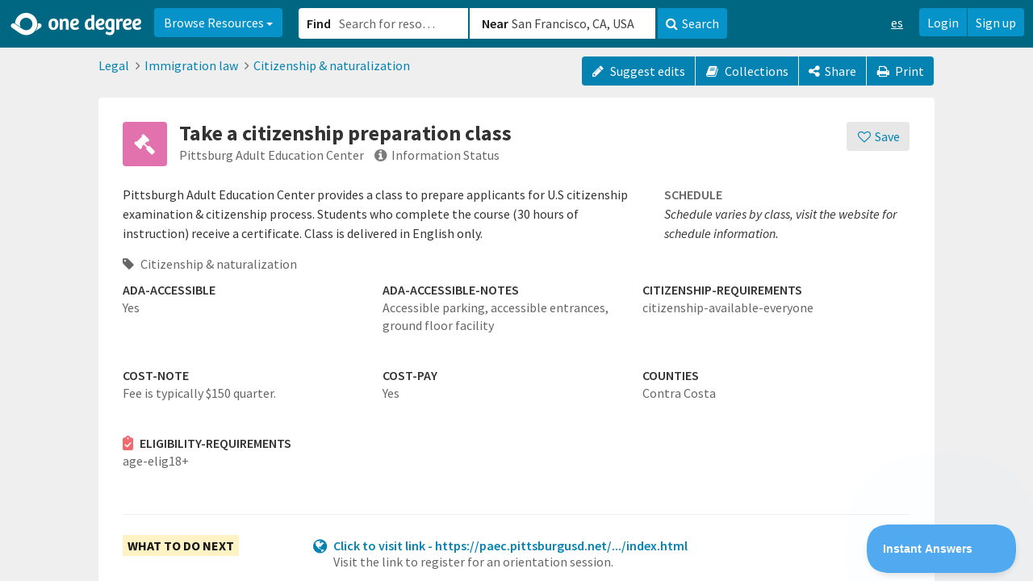

--- FILE ---
content_type: text/html; charset=utf-8
request_url: https://www.1degree.org/opp/take-a-citizenship-preparation-pittsburg-adult-education-pittsburg-ca?s=related
body_size: 40137
content:
<!DOCTYPE html>
<html id="ng-app" ng-app="app" lang="en" data-solution="prime">
<head>
<script type="text/javascript">window.NREUM||(NREUM={});NREUM.info={"beacon":"bam.nr-data.net","errorBeacon":"bam.nr-data.net","licenseKey":"NRJS-45e48fc1a952622447b","applicationID":"1084926195","transactionName":"cAoPEUBeCg9UFx0PBVoLTgxcVQMb","queueTime":26,"applicationTime":54,"agent":""}</script>
<script type="text/javascript">(window.NREUM||(NREUM={})).init={privacy:{cookies_enabled:true},ajax:{deny_list:["bam.nr-data.net"]},feature_flags:["soft_nav"],distributed_tracing:{enabled:true}};(window.NREUM||(NREUM={})).loader_config={agentID:"1103319846",accountID:"2871399",trustKey:"2871399",xpid:"Vg4AUFVaARABVFlWDgMBV10E",licenseKey:"NRJS-45e48fc1a952622447b",applicationID:"1084926195",browserID:"1103319846"};;/*! For license information please see nr-loader-spa-1.308.0.min.js.LICENSE.txt */
(()=>{var e,t,r={384:(e,t,r)=>{"use strict";r.d(t,{NT:()=>a,US:()=>u,Zm:()=>o,bQ:()=>d,dV:()=>c,pV:()=>l});var n=r(6154),i=r(1863),s=r(1910);const a={beacon:"bam.nr-data.net",errorBeacon:"bam.nr-data.net"};function o(){return n.gm.NREUM||(n.gm.NREUM={}),void 0===n.gm.newrelic&&(n.gm.newrelic=n.gm.NREUM),n.gm.NREUM}function c(){let e=o();return e.o||(e.o={ST:n.gm.setTimeout,SI:n.gm.setImmediate||n.gm.setInterval,CT:n.gm.clearTimeout,XHR:n.gm.XMLHttpRequest,REQ:n.gm.Request,EV:n.gm.Event,PR:n.gm.Promise,MO:n.gm.MutationObserver,FETCH:n.gm.fetch,WS:n.gm.WebSocket},(0,s.i)(...Object.values(e.o))),e}function d(e,t){let r=o();r.initializedAgents??={},t.initializedAt={ms:(0,i.t)(),date:new Date},r.initializedAgents[e]=t}function u(e,t){o()[e]=t}function l(){return function(){let e=o();const t=e.info||{};e.info={beacon:a.beacon,errorBeacon:a.errorBeacon,...t}}(),function(){let e=o();const t=e.init||{};e.init={...t}}(),c(),function(){let e=o();const t=e.loader_config||{};e.loader_config={...t}}(),o()}},782:(e,t,r)=>{"use strict";r.d(t,{T:()=>n});const n=r(860).K7.pageViewTiming},860:(e,t,r)=>{"use strict";r.d(t,{$J:()=>u,K7:()=>c,P3:()=>d,XX:()=>i,Yy:()=>o,df:()=>s,qY:()=>n,v4:()=>a});const n="events",i="jserrors",s="browser/blobs",a="rum",o="browser/logs",c={ajax:"ajax",genericEvents:"generic_events",jserrors:i,logging:"logging",metrics:"metrics",pageAction:"page_action",pageViewEvent:"page_view_event",pageViewTiming:"page_view_timing",sessionReplay:"session_replay",sessionTrace:"session_trace",softNav:"soft_navigations",spa:"spa"},d={[c.pageViewEvent]:1,[c.pageViewTiming]:2,[c.metrics]:3,[c.jserrors]:4,[c.spa]:5,[c.ajax]:6,[c.sessionTrace]:7,[c.softNav]:8,[c.sessionReplay]:9,[c.logging]:10,[c.genericEvents]:11},u={[c.pageViewEvent]:a,[c.pageViewTiming]:n,[c.ajax]:n,[c.spa]:n,[c.softNav]:n,[c.metrics]:i,[c.jserrors]:i,[c.sessionTrace]:s,[c.sessionReplay]:s,[c.logging]:o,[c.genericEvents]:"ins"}},944:(e,t,r)=>{"use strict";r.d(t,{R:()=>i});var n=r(3241);function i(e,t){"function"==typeof console.debug&&(console.debug("New Relic Warning: https://github.com/newrelic/newrelic-browser-agent/blob/main/docs/warning-codes.md#".concat(e),t),(0,n.W)({agentIdentifier:null,drained:null,type:"data",name:"warn",feature:"warn",data:{code:e,secondary:t}}))}},993:(e,t,r)=>{"use strict";r.d(t,{A$:()=>s,ET:()=>a,TZ:()=>o,p_:()=>i});var n=r(860);const i={ERROR:"ERROR",WARN:"WARN",INFO:"INFO",DEBUG:"DEBUG",TRACE:"TRACE"},s={OFF:0,ERROR:1,WARN:2,INFO:3,DEBUG:4,TRACE:5},a="log",o=n.K7.logging},1541:(e,t,r)=>{"use strict";r.d(t,{U:()=>i,f:()=>n});const n={MFE:"MFE",BA:"BA"};function i(e,t){if(2!==t?.harvestEndpointVersion)return{};const r=t.agentRef.runtime.appMetadata.agents[0].entityGuid;return e?{"source.id":e.id,"source.name":e.name,"source.type":e.type,"parent.id":e.parent?.id||r,"parent.type":e.parent?.type||n.BA}:{"entity.guid":r,appId:t.agentRef.info.applicationID}}},1687:(e,t,r)=>{"use strict";r.d(t,{Ak:()=>d,Ze:()=>h,x3:()=>u});var n=r(3241),i=r(7836),s=r(3606),a=r(860),o=r(2646);const c={};function d(e,t){const r={staged:!1,priority:a.P3[t]||0};l(e),c[e].get(t)||c[e].set(t,r)}function u(e,t){e&&c[e]&&(c[e].get(t)&&c[e].delete(t),p(e,t,!1),c[e].size&&f(e))}function l(e){if(!e)throw new Error("agentIdentifier required");c[e]||(c[e]=new Map)}function h(e="",t="feature",r=!1){if(l(e),!e||!c[e].get(t)||r)return p(e,t);c[e].get(t).staged=!0,f(e)}function f(e){const t=Array.from(c[e]);t.every(([e,t])=>t.staged)&&(t.sort((e,t)=>e[1].priority-t[1].priority),t.forEach(([t])=>{c[e].delete(t),p(e,t)}))}function p(e,t,r=!0){const a=e?i.ee.get(e):i.ee,c=s.i.handlers;if(!a.aborted&&a.backlog&&c){if((0,n.W)({agentIdentifier:e,type:"lifecycle",name:"drain",feature:t}),r){const e=a.backlog[t],r=c[t];if(r){for(let t=0;e&&t<e.length;++t)g(e[t],r);Object.entries(r).forEach(([e,t])=>{Object.values(t||{}).forEach(t=>{t[0]?.on&&t[0]?.context()instanceof o.y&&t[0].on(e,t[1])})})}}a.isolatedBacklog||delete c[t],a.backlog[t]=null,a.emit("drain-"+t,[])}}function g(e,t){var r=e[1];Object.values(t[r]||{}).forEach(t=>{var r=e[0];if(t[0]===r){var n=t[1],i=e[3],s=e[2];n.apply(i,s)}})}},1738:(e,t,r)=>{"use strict";r.d(t,{U:()=>f,Y:()=>h});var n=r(3241),i=r(9908),s=r(1863),a=r(944),o=r(5701),c=r(3969),d=r(8362),u=r(860),l=r(4261);function h(e,t,r,s){const h=s||r;!h||h[e]&&h[e]!==d.d.prototype[e]||(h[e]=function(){(0,i.p)(c.xV,["API/"+e+"/called"],void 0,u.K7.metrics,r.ee),(0,n.W)({agentIdentifier:r.agentIdentifier,drained:!!o.B?.[r.agentIdentifier],type:"data",name:"api",feature:l.Pl+e,data:{}});try{return t.apply(this,arguments)}catch(e){(0,a.R)(23,e)}})}function f(e,t,r,n,a){const o=e.info;null===r?delete o.jsAttributes[t]:o.jsAttributes[t]=r,(a||null===r)&&(0,i.p)(l.Pl+n,[(0,s.t)(),t,r],void 0,"session",e.ee)}},1741:(e,t,r)=>{"use strict";r.d(t,{W:()=>s});var n=r(944),i=r(4261);class s{#e(e,...t){if(this[e]!==s.prototype[e])return this[e](...t);(0,n.R)(35,e)}addPageAction(e,t){return this.#e(i.hG,e,t)}register(e){return this.#e(i.eY,e)}recordCustomEvent(e,t){return this.#e(i.fF,e,t)}setPageViewName(e,t){return this.#e(i.Fw,e,t)}setCustomAttribute(e,t,r){return this.#e(i.cD,e,t,r)}noticeError(e,t){return this.#e(i.o5,e,t)}setUserId(e,t=!1){return this.#e(i.Dl,e,t)}setApplicationVersion(e){return this.#e(i.nb,e)}setErrorHandler(e){return this.#e(i.bt,e)}addRelease(e,t){return this.#e(i.k6,e,t)}log(e,t){return this.#e(i.$9,e,t)}start(){return this.#e(i.d3)}finished(e){return this.#e(i.BL,e)}recordReplay(){return this.#e(i.CH)}pauseReplay(){return this.#e(i.Tb)}addToTrace(e){return this.#e(i.U2,e)}setCurrentRouteName(e){return this.#e(i.PA,e)}interaction(e){return this.#e(i.dT,e)}wrapLogger(e,t,r){return this.#e(i.Wb,e,t,r)}measure(e,t){return this.#e(i.V1,e,t)}consent(e){return this.#e(i.Pv,e)}}},1863:(e,t,r)=>{"use strict";function n(){return Math.floor(performance.now())}r.d(t,{t:()=>n})},1910:(e,t,r)=>{"use strict";r.d(t,{i:()=>s});var n=r(944);const i=new Map;function s(...e){return e.every(e=>{if(i.has(e))return i.get(e);const t="function"==typeof e?e.toString():"",r=t.includes("[native code]"),s=t.includes("nrWrapper");return r||s||(0,n.R)(64,e?.name||t),i.set(e,r),r})}},2555:(e,t,r)=>{"use strict";r.d(t,{D:()=>o,f:()=>a});var n=r(384),i=r(8122);const s={beacon:n.NT.beacon,errorBeacon:n.NT.errorBeacon,licenseKey:void 0,applicationID:void 0,sa:void 0,queueTime:void 0,applicationTime:void 0,ttGuid:void 0,user:void 0,account:void 0,product:void 0,extra:void 0,jsAttributes:{},userAttributes:void 0,atts:void 0,transactionName:void 0,tNamePlain:void 0};function a(e){try{return!!e.licenseKey&&!!e.errorBeacon&&!!e.applicationID}catch(e){return!1}}const o=e=>(0,i.a)(e,s)},2614:(e,t,r)=>{"use strict";r.d(t,{BB:()=>a,H3:()=>n,g:()=>d,iL:()=>c,tS:()=>o,uh:()=>i,wk:()=>s});const n="NRBA",i="SESSION",s=144e5,a=18e5,o={STARTED:"session-started",PAUSE:"session-pause",RESET:"session-reset",RESUME:"session-resume",UPDATE:"session-update"},c={SAME_TAB:"same-tab",CROSS_TAB:"cross-tab"},d={OFF:0,FULL:1,ERROR:2}},2646:(e,t,r)=>{"use strict";r.d(t,{y:()=>n});class n{constructor(e){this.contextId=e}}},2843:(e,t,r)=>{"use strict";r.d(t,{G:()=>s,u:()=>i});var n=r(3878);function i(e,t=!1,r,i){(0,n.DD)("visibilitychange",function(){if(t)return void("hidden"===document.visibilityState&&e());e(document.visibilityState)},r,i)}function s(e,t,r){(0,n.sp)("pagehide",e,t,r)}},3241:(e,t,r)=>{"use strict";r.d(t,{W:()=>s});var n=r(6154);const i="newrelic";function s(e={}){try{n.gm.dispatchEvent(new CustomEvent(i,{detail:e}))}catch(e){}}},3304:(e,t,r)=>{"use strict";r.d(t,{A:()=>s});var n=r(7836);const i=()=>{const e=new WeakSet;return(t,r)=>{if("object"==typeof r&&null!==r){if(e.has(r))return;e.add(r)}return r}};function s(e){try{return JSON.stringify(e,i())??""}catch(e){try{n.ee.emit("internal-error",[e])}catch(e){}return""}}},3333:(e,t,r)=>{"use strict";r.d(t,{$v:()=>u,TZ:()=>n,Xh:()=>c,Zp:()=>i,kd:()=>d,mq:()=>o,nf:()=>a,qN:()=>s});const n=r(860).K7.genericEvents,i=["auxclick","click","copy","keydown","paste","scrollend"],s=["focus","blur"],a=4,o=1e3,c=2e3,d=["PageAction","UserAction","BrowserPerformance"],u={RESOURCES:"experimental.resources",REGISTER:"register"}},3434:(e,t,r)=>{"use strict";r.d(t,{Jt:()=>s,YM:()=>d});var n=r(7836),i=r(5607);const s="nr@original:".concat(i.W),a=50;var o=Object.prototype.hasOwnProperty,c=!1;function d(e,t){return e||(e=n.ee),r.inPlace=function(e,t,n,i,s){n||(n="");const a="-"===n.charAt(0);for(let o=0;o<t.length;o++){const c=t[o],d=e[c];l(d)||(e[c]=r(d,a?c+n:n,i,c,s))}},r.flag=s,r;function r(t,r,n,c,d){return l(t)?t:(r||(r=""),nrWrapper[s]=t,function(e,t,r){if(Object.defineProperty&&Object.keys)try{return Object.keys(e).forEach(function(r){Object.defineProperty(t,r,{get:function(){return e[r]},set:function(t){return e[r]=t,t}})}),t}catch(e){u([e],r)}for(var n in e)o.call(e,n)&&(t[n]=e[n])}(t,nrWrapper,e),nrWrapper);function nrWrapper(){var s,o,l,h;let f;try{o=this,s=[...arguments],l="function"==typeof n?n(s,o):n||{}}catch(t){u([t,"",[s,o,c],l],e)}i(r+"start",[s,o,c],l,d);const p=performance.now();let g;try{return h=t.apply(o,s),g=performance.now(),h}catch(e){throw g=performance.now(),i(r+"err",[s,o,e],l,d),f=e,f}finally{const e=g-p,t={start:p,end:g,duration:e,isLongTask:e>=a,methodName:c,thrownError:f};t.isLongTask&&i("long-task",[t,o],l,d),i(r+"end",[s,o,h],l,d)}}}function i(r,n,i,s){if(!c||t){var a=c;c=!0;try{e.emit(r,n,i,t,s)}catch(t){u([t,r,n,i],e)}c=a}}}function u(e,t){t||(t=n.ee);try{t.emit("internal-error",e)}catch(e){}}function l(e){return!(e&&"function"==typeof e&&e.apply&&!e[s])}},3606:(e,t,r)=>{"use strict";r.d(t,{i:()=>s});var n=r(9908);s.on=a;var i=s.handlers={};function s(e,t,r,s){a(s||n.d,i,e,t,r)}function a(e,t,r,i,s){s||(s="feature"),e||(e=n.d);var a=t[s]=t[s]||{};(a[r]=a[r]||[]).push([e,i])}},3738:(e,t,r)=>{"use strict";r.d(t,{He:()=>i,Kp:()=>o,Lc:()=>d,Rz:()=>u,TZ:()=>n,bD:()=>s,d3:()=>a,jx:()=>l,sl:()=>h,uP:()=>c});const n=r(860).K7.sessionTrace,i="bstResource",s="resource",a="-start",o="-end",c="fn"+a,d="fn"+o,u="pushState",l=1e3,h=3e4},3785:(e,t,r)=>{"use strict";r.d(t,{R:()=>c,b:()=>d});var n=r(9908),i=r(1863),s=r(860),a=r(3969),o=r(993);function c(e,t,r={},c=o.p_.INFO,d=!0,u,l=(0,i.t)()){(0,n.p)(a.xV,["API/logging/".concat(c.toLowerCase(),"/called")],void 0,s.K7.metrics,e),(0,n.p)(o.ET,[l,t,r,c,d,u],void 0,s.K7.logging,e)}function d(e){return"string"==typeof e&&Object.values(o.p_).some(t=>t===e.toUpperCase().trim())}},3878:(e,t,r)=>{"use strict";function n(e,t){return{capture:e,passive:!1,signal:t}}function i(e,t,r=!1,i){window.addEventListener(e,t,n(r,i))}function s(e,t,r=!1,i){document.addEventListener(e,t,n(r,i))}r.d(t,{DD:()=>s,jT:()=>n,sp:()=>i})},3962:(e,t,r)=>{"use strict";r.d(t,{AM:()=>a,O2:()=>l,OV:()=>s,Qu:()=>h,TZ:()=>c,ih:()=>f,pP:()=>o,t1:()=>u,tC:()=>i,wD:()=>d});var n=r(860);const i=["click","keydown","submit"],s="popstate",a="api",o="initialPageLoad",c=n.K7.softNav,d=5e3,u=500,l={INITIAL_PAGE_LOAD:"",ROUTE_CHANGE:1,UNSPECIFIED:2},h={INTERACTION:1,AJAX:2,CUSTOM_END:3,CUSTOM_TRACER:4},f={IP:"in progress",PF:"pending finish",FIN:"finished",CAN:"cancelled"}},3969:(e,t,r)=>{"use strict";r.d(t,{TZ:()=>n,XG:()=>o,rs:()=>i,xV:()=>a,z_:()=>s});const n=r(860).K7.metrics,i="sm",s="cm",a="storeSupportabilityMetrics",o="storeEventMetrics"},4234:(e,t,r)=>{"use strict";r.d(t,{W:()=>s});var n=r(7836),i=r(1687);class s{constructor(e,t){this.agentIdentifier=e,this.ee=n.ee.get(e),this.featureName=t,this.blocked=!1}deregisterDrain(){(0,i.x3)(this.agentIdentifier,this.featureName)}}},4261:(e,t,r)=>{"use strict";r.d(t,{$9:()=>u,BL:()=>c,CH:()=>p,Dl:()=>R,Fw:()=>w,PA:()=>v,Pl:()=>n,Pv:()=>A,Tb:()=>h,U2:()=>a,V1:()=>E,Wb:()=>T,bt:()=>y,cD:()=>b,d3:()=>x,dT:()=>d,eY:()=>g,fF:()=>f,hG:()=>s,hw:()=>i,k6:()=>o,nb:()=>m,o5:()=>l});const n="api-",i=n+"ixn-",s="addPageAction",a="addToTrace",o="addRelease",c="finished",d="interaction",u="log",l="noticeError",h="pauseReplay",f="recordCustomEvent",p="recordReplay",g="register",m="setApplicationVersion",v="setCurrentRouteName",b="setCustomAttribute",y="setErrorHandler",w="setPageViewName",R="setUserId",x="start",T="wrapLogger",E="measure",A="consent"},5205:(e,t,r)=>{"use strict";r.d(t,{j:()=>S});var n=r(384),i=r(1741);var s=r(2555),a=r(3333);const o=e=>{if(!e||"string"!=typeof e)return!1;try{document.createDocumentFragment().querySelector(e)}catch{return!1}return!0};var c=r(2614),d=r(944),u=r(8122);const l="[data-nr-mask]",h=e=>(0,u.a)(e,(()=>{const e={feature_flags:[],experimental:{allow_registered_children:!1,resources:!1},mask_selector:"*",block_selector:"[data-nr-block]",mask_input_options:{color:!1,date:!1,"datetime-local":!1,email:!1,month:!1,number:!1,range:!1,search:!1,tel:!1,text:!1,time:!1,url:!1,week:!1,textarea:!1,select:!1,password:!0}};return{ajax:{deny_list:void 0,block_internal:!0,enabled:!0,autoStart:!0},api:{get allow_registered_children(){return e.feature_flags.includes(a.$v.REGISTER)||e.experimental.allow_registered_children},set allow_registered_children(t){e.experimental.allow_registered_children=t},duplicate_registered_data:!1},browser_consent_mode:{enabled:!1},distributed_tracing:{enabled:void 0,exclude_newrelic_header:void 0,cors_use_newrelic_header:void 0,cors_use_tracecontext_headers:void 0,allowed_origins:void 0},get feature_flags(){return e.feature_flags},set feature_flags(t){e.feature_flags=t},generic_events:{enabled:!0,autoStart:!0},harvest:{interval:30},jserrors:{enabled:!0,autoStart:!0},logging:{enabled:!0,autoStart:!0},metrics:{enabled:!0,autoStart:!0},obfuscate:void 0,page_action:{enabled:!0},page_view_event:{enabled:!0,autoStart:!0},page_view_timing:{enabled:!0,autoStart:!0},performance:{capture_marks:!1,capture_measures:!1,capture_detail:!0,resources:{get enabled(){return e.feature_flags.includes(a.$v.RESOURCES)||e.experimental.resources},set enabled(t){e.experimental.resources=t},asset_types:[],first_party_domains:[],ignore_newrelic:!0}},privacy:{cookies_enabled:!0},proxy:{assets:void 0,beacon:void 0},session:{expiresMs:c.wk,inactiveMs:c.BB},session_replay:{autoStart:!0,enabled:!1,preload:!1,sampling_rate:10,error_sampling_rate:100,collect_fonts:!1,inline_images:!1,fix_stylesheets:!0,mask_all_inputs:!0,get mask_text_selector(){return e.mask_selector},set mask_text_selector(t){o(t)?e.mask_selector="".concat(t,",").concat(l):""===t||null===t?e.mask_selector=l:(0,d.R)(5,t)},get block_class(){return"nr-block"},get ignore_class(){return"nr-ignore"},get mask_text_class(){return"nr-mask"},get block_selector(){return e.block_selector},set block_selector(t){o(t)?e.block_selector+=",".concat(t):""!==t&&(0,d.R)(6,t)},get mask_input_options(){return e.mask_input_options},set mask_input_options(t){t&&"object"==typeof t?e.mask_input_options={...t,password:!0}:(0,d.R)(7,t)}},session_trace:{enabled:!0,autoStart:!0},soft_navigations:{enabled:!0,autoStart:!0},spa:{enabled:!0,autoStart:!0},ssl:void 0,user_actions:{enabled:!0,elementAttributes:["id","className","tagName","type"]}}})());var f=r(6154),p=r(9324);let g=0;const m={buildEnv:p.F3,distMethod:p.Xs,version:p.xv,originTime:f.WN},v={consented:!1},b={appMetadata:{},get consented(){return this.session?.state?.consent||v.consented},set consented(e){v.consented=e},customTransaction:void 0,denyList:void 0,disabled:!1,harvester:void 0,isolatedBacklog:!1,isRecording:!1,loaderType:void 0,maxBytes:3e4,obfuscator:void 0,onerror:void 0,ptid:void 0,releaseIds:{},session:void 0,timeKeeper:void 0,registeredEntities:[],jsAttributesMetadata:{bytes:0},get harvestCount(){return++g}},y=e=>{const t=(0,u.a)(e,b),r=Object.keys(m).reduce((e,t)=>(e[t]={value:m[t],writable:!1,configurable:!0,enumerable:!0},e),{});return Object.defineProperties(t,r)};var w=r(5701);const R=e=>{const t=e.startsWith("http");e+="/",r.p=t?e:"https://"+e};var x=r(7836),T=r(3241);const E={accountID:void 0,trustKey:void 0,agentID:void 0,licenseKey:void 0,applicationID:void 0,xpid:void 0},A=e=>(0,u.a)(e,E),_=new Set;function S(e,t={},r,a){let{init:o,info:c,loader_config:d,runtime:u={},exposed:l=!0}=t;if(!c){const e=(0,n.pV)();o=e.init,c=e.info,d=e.loader_config}e.init=h(o||{}),e.loader_config=A(d||{}),c.jsAttributes??={},f.bv&&(c.jsAttributes.isWorker=!0),e.info=(0,s.D)(c);const p=e.init,g=[c.beacon,c.errorBeacon];_.has(e.agentIdentifier)||(p.proxy.assets&&(R(p.proxy.assets),g.push(p.proxy.assets)),p.proxy.beacon&&g.push(p.proxy.beacon),e.beacons=[...g],function(e){const t=(0,n.pV)();Object.getOwnPropertyNames(i.W.prototype).forEach(r=>{const n=i.W.prototype[r];if("function"!=typeof n||"constructor"===n)return;let s=t[r];e[r]&&!1!==e.exposed&&"micro-agent"!==e.runtime?.loaderType&&(t[r]=(...t)=>{const n=e[r](...t);return s?s(...t):n})})}(e),(0,n.US)("activatedFeatures",w.B)),u.denyList=[...p.ajax.deny_list||[],...p.ajax.block_internal?g:[]],u.ptid=e.agentIdentifier,u.loaderType=r,e.runtime=y(u),_.has(e.agentIdentifier)||(e.ee=x.ee.get(e.agentIdentifier),e.exposed=l,(0,T.W)({agentIdentifier:e.agentIdentifier,drained:!!w.B?.[e.agentIdentifier],type:"lifecycle",name:"initialize",feature:void 0,data:e.config})),_.add(e.agentIdentifier)}},5270:(e,t,r)=>{"use strict";r.d(t,{Aw:()=>a,SR:()=>s,rF:()=>o});var n=r(384),i=r(7767);function s(e){return!!(0,n.dV)().o.MO&&(0,i.V)(e)&&!0===e?.session_trace.enabled}function a(e){return!0===e?.session_replay.preload&&s(e)}function o(e,t){try{if("string"==typeof t?.type){if("password"===t.type.toLowerCase())return"*".repeat(e?.length||0);if(void 0!==t?.dataset?.nrUnmask||t?.classList?.contains("nr-unmask"))return e}}catch(e){}return"string"==typeof e?e.replace(/[\S]/g,"*"):"*".repeat(e?.length||0)}},5289:(e,t,r)=>{"use strict";r.d(t,{GG:()=>a,Qr:()=>c,sB:()=>o});var n=r(3878),i=r(6389);function s(){return"undefined"==typeof document||"complete"===document.readyState}function a(e,t){if(s())return e();const r=(0,i.J)(e),a=setInterval(()=>{s()&&(clearInterval(a),r())},500);(0,n.sp)("load",r,t)}function o(e){if(s())return e();(0,n.DD)("DOMContentLoaded",e)}function c(e){if(s())return e();(0,n.sp)("popstate",e)}},5607:(e,t,r)=>{"use strict";r.d(t,{W:()=>n});const n=(0,r(9566).bz)()},5701:(e,t,r)=>{"use strict";r.d(t,{B:()=>s,t:()=>a});var n=r(3241);const i=new Set,s={};function a(e,t){const r=t.agentIdentifier;s[r]??={},e&&"object"==typeof e&&(i.has(r)||(t.ee.emit("rumresp",[e]),s[r]=e,i.add(r),(0,n.W)({agentIdentifier:r,loaded:!0,drained:!0,type:"lifecycle",name:"load",feature:void 0,data:e})))}},6154:(e,t,r)=>{"use strict";r.d(t,{OF:()=>d,RI:()=>i,WN:()=>h,bv:()=>s,eN:()=>f,gm:()=>a,lR:()=>l,m:()=>c,mw:()=>o,sb:()=>u});var n=r(1863);const i="undefined"!=typeof window&&!!window.document,s="undefined"!=typeof WorkerGlobalScope&&("undefined"!=typeof self&&self instanceof WorkerGlobalScope&&self.navigator instanceof WorkerNavigator||"undefined"!=typeof globalThis&&globalThis instanceof WorkerGlobalScope&&globalThis.navigator instanceof WorkerNavigator),a=i?window:"undefined"!=typeof WorkerGlobalScope&&("undefined"!=typeof self&&self instanceof WorkerGlobalScope&&self||"undefined"!=typeof globalThis&&globalThis instanceof WorkerGlobalScope&&globalThis),o=Boolean("hidden"===a?.document?.visibilityState),c=""+a?.location,d=/iPad|iPhone|iPod/.test(a.navigator?.userAgent),u=d&&"undefined"==typeof SharedWorker,l=(()=>{const e=a.navigator?.userAgent?.match(/Firefox[/\s](\d+\.\d+)/);return Array.isArray(e)&&e.length>=2?+e[1]:0})(),h=Date.now()-(0,n.t)(),f=()=>"undefined"!=typeof PerformanceNavigationTiming&&a?.performance?.getEntriesByType("navigation")?.[0]?.responseStart},6344:(e,t,r)=>{"use strict";r.d(t,{BB:()=>u,Qb:()=>l,TZ:()=>i,Ug:()=>a,Vh:()=>s,_s:()=>o,bc:()=>d,yP:()=>c});var n=r(2614);const i=r(860).K7.sessionReplay,s="errorDuringReplay",a=.12,o={DomContentLoaded:0,Load:1,FullSnapshot:2,IncrementalSnapshot:3,Meta:4,Custom:5},c={[n.g.ERROR]:15e3,[n.g.FULL]:3e5,[n.g.OFF]:0},d={RESET:{message:"Session was reset",sm:"Reset"},IMPORT:{message:"Recorder failed to import",sm:"Import"},TOO_MANY:{message:"429: Too Many Requests",sm:"Too-Many"},TOO_BIG:{message:"Payload was too large",sm:"Too-Big"},CROSS_TAB:{message:"Session Entity was set to OFF on another tab",sm:"Cross-Tab"},ENTITLEMENTS:{message:"Session Replay is not allowed and will not be started",sm:"Entitlement"}},u=5e3,l={API:"api",RESUME:"resume",SWITCH_TO_FULL:"switchToFull",INITIALIZE:"initialize",PRELOAD:"preload"}},6389:(e,t,r)=>{"use strict";function n(e,t=500,r={}){const n=r?.leading||!1;let i;return(...r)=>{n&&void 0===i&&(e.apply(this,r),i=setTimeout(()=>{i=clearTimeout(i)},t)),n||(clearTimeout(i),i=setTimeout(()=>{e.apply(this,r)},t))}}function i(e){let t=!1;return(...r)=>{t||(t=!0,e.apply(this,r))}}r.d(t,{J:()=>i,s:()=>n})},6630:(e,t,r)=>{"use strict";r.d(t,{T:()=>n});const n=r(860).K7.pageViewEvent},6774:(e,t,r)=>{"use strict";r.d(t,{T:()=>n});const n=r(860).K7.jserrors},7295:(e,t,r)=>{"use strict";r.d(t,{Xv:()=>a,gX:()=>i,iW:()=>s});var n=[];function i(e){if(!e||s(e))return!1;if(0===n.length)return!0;if("*"===n[0].hostname)return!1;for(var t=0;t<n.length;t++){var r=n[t];if(r.hostname.test(e.hostname)&&r.pathname.test(e.pathname))return!1}return!0}function s(e){return void 0===e.hostname}function a(e){if(n=[],e&&e.length)for(var t=0;t<e.length;t++){let r=e[t];if(!r)continue;if("*"===r)return void(n=[{hostname:"*"}]);0===r.indexOf("http://")?r=r.substring(7):0===r.indexOf("https://")&&(r=r.substring(8));const i=r.indexOf("/");let s,a;i>0?(s=r.substring(0,i),a=r.substring(i)):(s=r,a="*");let[c]=s.split(":");n.push({hostname:o(c),pathname:o(a,!0)})}}function o(e,t=!1){const r=e.replace(/[.+?^${}()|[\]\\]/g,e=>"\\"+e).replace(/\*/g,".*?");return new RegExp((t?"^":"")+r+"$")}},7485:(e,t,r)=>{"use strict";r.d(t,{D:()=>i});var n=r(6154);function i(e){if(0===(e||"").indexOf("data:"))return{protocol:"data"};try{const t=new URL(e,location.href),r={port:t.port,hostname:t.hostname,pathname:t.pathname,search:t.search,protocol:t.protocol.slice(0,t.protocol.indexOf(":")),sameOrigin:t.protocol===n.gm?.location?.protocol&&t.host===n.gm?.location?.host};return r.port&&""!==r.port||("http:"===t.protocol&&(r.port="80"),"https:"===t.protocol&&(r.port="443")),r.pathname&&""!==r.pathname?r.pathname.startsWith("/")||(r.pathname="/".concat(r.pathname)):r.pathname="/",r}catch(e){return{}}}},7699:(e,t,r)=>{"use strict";r.d(t,{It:()=>s,KC:()=>o,No:()=>i,qh:()=>a});var n=r(860);const i=16e3,s=1e6,a="SESSION_ERROR",o={[n.K7.logging]:!0,[n.K7.genericEvents]:!1,[n.K7.jserrors]:!1,[n.K7.ajax]:!1}},7767:(e,t,r)=>{"use strict";r.d(t,{V:()=>i});var n=r(6154);const i=e=>n.RI&&!0===e?.privacy.cookies_enabled},7836:(e,t,r)=>{"use strict";r.d(t,{P:()=>o,ee:()=>c});var n=r(384),i=r(8990),s=r(2646),a=r(5607);const o="nr@context:".concat(a.W),c=function e(t,r){var n={},a={},u={},l=!1;try{l=16===r.length&&d.initializedAgents?.[r]?.runtime.isolatedBacklog}catch(e){}var h={on:p,addEventListener:p,removeEventListener:function(e,t){var r=n[e];if(!r)return;for(var i=0;i<r.length;i++)r[i]===t&&r.splice(i,1)},emit:function(e,r,n,i,s){!1!==s&&(s=!0);if(c.aborted&&!i)return;t&&s&&t.emit(e,r,n);var o=f(n);g(e).forEach(e=>{e.apply(o,r)});var d=v()[a[e]];d&&d.push([h,e,r,o]);return o},get:m,listeners:g,context:f,buffer:function(e,t){const r=v();if(t=t||"feature",h.aborted)return;Object.entries(e||{}).forEach(([e,n])=>{a[n]=t,t in r||(r[t]=[])})},abort:function(){h._aborted=!0,Object.keys(h.backlog).forEach(e=>{delete h.backlog[e]})},isBuffering:function(e){return!!v()[a[e]]},debugId:r,backlog:l?{}:t&&"object"==typeof t.backlog?t.backlog:{},isolatedBacklog:l};return Object.defineProperty(h,"aborted",{get:()=>{let e=h._aborted||!1;return e||(t&&(e=t.aborted),e)}}),h;function f(e){return e&&e instanceof s.y?e:e?(0,i.I)(e,o,()=>new s.y(o)):new s.y(o)}function p(e,t){n[e]=g(e).concat(t)}function g(e){return n[e]||[]}function m(t){return u[t]=u[t]||e(h,t)}function v(){return h.backlog}}(void 0,"globalEE"),d=(0,n.Zm)();d.ee||(d.ee=c)},8122:(e,t,r)=>{"use strict";r.d(t,{a:()=>i});var n=r(944);function i(e,t){try{if(!e||"object"!=typeof e)return(0,n.R)(3);if(!t||"object"!=typeof t)return(0,n.R)(4);const r=Object.create(Object.getPrototypeOf(t),Object.getOwnPropertyDescriptors(t)),s=0===Object.keys(r).length?e:r;for(let a in s)if(void 0!==e[a])try{if(null===e[a]){r[a]=null;continue}Array.isArray(e[a])&&Array.isArray(t[a])?r[a]=Array.from(new Set([...e[a],...t[a]])):"object"==typeof e[a]&&"object"==typeof t[a]?r[a]=i(e[a],t[a]):r[a]=e[a]}catch(e){r[a]||(0,n.R)(1,e)}return r}catch(e){(0,n.R)(2,e)}}},8139:(e,t,r)=>{"use strict";r.d(t,{u:()=>h});var n=r(7836),i=r(3434),s=r(8990),a=r(6154);const o={},c=a.gm.XMLHttpRequest,d="addEventListener",u="removeEventListener",l="nr@wrapped:".concat(n.P);function h(e){var t=function(e){return(e||n.ee).get("events")}(e);if(o[t.debugId]++)return t;o[t.debugId]=1;var r=(0,i.YM)(t,!0);function h(e){r.inPlace(e,[d,u],"-",p)}function p(e,t){return e[1]}return"getPrototypeOf"in Object&&(a.RI&&f(document,h),c&&f(c.prototype,h),f(a.gm,h)),t.on(d+"-start",function(e,t){var n=e[1];if(null!==n&&("function"==typeof n||"object"==typeof n)&&"newrelic"!==e[0]){var i=(0,s.I)(n,l,function(){var e={object:function(){if("function"!=typeof n.handleEvent)return;return n.handleEvent.apply(n,arguments)},function:n}[typeof n];return e?r(e,"fn-",null,e.name||"anonymous"):n});this.wrapped=e[1]=i}}),t.on(u+"-start",function(e){e[1]=this.wrapped||e[1]}),t}function f(e,t,...r){let n=e;for(;"object"==typeof n&&!Object.prototype.hasOwnProperty.call(n,d);)n=Object.getPrototypeOf(n);n&&t(n,...r)}},8362:(e,t,r)=>{"use strict";r.d(t,{d:()=>s});var n=r(9566),i=r(1741);class s extends i.W{agentIdentifier=(0,n.LA)(16)}},8374:(e,t,r)=>{r.nc=(()=>{try{return document?.currentScript?.nonce}catch(e){}return""})()},8990:(e,t,r)=>{"use strict";r.d(t,{I:()=>i});var n=Object.prototype.hasOwnProperty;function i(e,t,r){if(n.call(e,t))return e[t];var i=r();if(Object.defineProperty&&Object.keys)try{return Object.defineProperty(e,t,{value:i,writable:!0,enumerable:!1}),i}catch(e){}return e[t]=i,i}},9119:(e,t,r)=>{"use strict";r.d(t,{L:()=>s});var n=/([^?#]*)[^#]*(#[^?]*|$).*/,i=/([^?#]*)().*/;function s(e,t){return e?e.replace(t?n:i,"$1$2"):e}},9300:(e,t,r)=>{"use strict";r.d(t,{T:()=>n});const n=r(860).K7.ajax},9324:(e,t,r)=>{"use strict";r.d(t,{AJ:()=>a,F3:()=>i,Xs:()=>s,Yq:()=>o,xv:()=>n});const n="1.308.0",i="PROD",s="CDN",a="@newrelic/rrweb",o="1.0.1"},9566:(e,t,r)=>{"use strict";r.d(t,{LA:()=>o,ZF:()=>c,bz:()=>a,el:()=>d});var n=r(6154);const i="xxxxxxxx-xxxx-4xxx-yxxx-xxxxxxxxxxxx";function s(e,t){return e?15&e[t]:16*Math.random()|0}function a(){const e=n.gm?.crypto||n.gm?.msCrypto;let t,r=0;return e&&e.getRandomValues&&(t=e.getRandomValues(new Uint8Array(30))),i.split("").map(e=>"x"===e?s(t,r++).toString(16):"y"===e?(3&s()|8).toString(16):e).join("")}function o(e){const t=n.gm?.crypto||n.gm?.msCrypto;let r,i=0;t&&t.getRandomValues&&(r=t.getRandomValues(new Uint8Array(e)));const a=[];for(var o=0;o<e;o++)a.push(s(r,i++).toString(16));return a.join("")}function c(){return o(16)}function d(){return o(32)}},9908:(e,t,r)=>{"use strict";r.d(t,{d:()=>n,p:()=>i});var n=r(7836).ee.get("handle");function i(e,t,r,i,s){s?(s.buffer([e],i),s.emit(e,t,r)):(n.buffer([e],i),n.emit(e,t,r))}}},n={};function i(e){var t=n[e];if(void 0!==t)return t.exports;var s=n[e]={exports:{}};return r[e](s,s.exports,i),s.exports}i.m=r,i.d=(e,t)=>{for(var r in t)i.o(t,r)&&!i.o(e,r)&&Object.defineProperty(e,r,{enumerable:!0,get:t[r]})},i.f={},i.e=e=>Promise.all(Object.keys(i.f).reduce((t,r)=>(i.f[r](e,t),t),[])),i.u=e=>({212:"nr-spa-compressor",249:"nr-spa-recorder",478:"nr-spa"}[e]+"-1.308.0.min.js"),i.o=(e,t)=>Object.prototype.hasOwnProperty.call(e,t),e={},t="NRBA-1.308.0.PROD:",i.l=(r,n,s,a)=>{if(e[r])e[r].push(n);else{var o,c;if(void 0!==s)for(var d=document.getElementsByTagName("script"),u=0;u<d.length;u++){var l=d[u];if(l.getAttribute("src")==r||l.getAttribute("data-webpack")==t+s){o=l;break}}if(!o){c=!0;var h={478:"sha512-RSfSVnmHk59T/uIPbdSE0LPeqcEdF4/+XhfJdBuccH5rYMOEZDhFdtnh6X6nJk7hGpzHd9Ujhsy7lZEz/ORYCQ==",249:"sha512-ehJXhmntm85NSqW4MkhfQqmeKFulra3klDyY0OPDUE+sQ3GokHlPh1pmAzuNy//3j4ac6lzIbmXLvGQBMYmrkg==",212:"sha512-B9h4CR46ndKRgMBcK+j67uSR2RCnJfGefU+A7FrgR/k42ovXy5x/MAVFiSvFxuVeEk/pNLgvYGMp1cBSK/G6Fg=="};(o=document.createElement("script")).charset="utf-8",i.nc&&o.setAttribute("nonce",i.nc),o.setAttribute("data-webpack",t+s),o.src=r,0!==o.src.indexOf(window.location.origin+"/")&&(o.crossOrigin="anonymous"),h[a]&&(o.integrity=h[a])}e[r]=[n];var f=(t,n)=>{o.onerror=o.onload=null,clearTimeout(p);var i=e[r];if(delete e[r],o.parentNode&&o.parentNode.removeChild(o),i&&i.forEach(e=>e(n)),t)return t(n)},p=setTimeout(f.bind(null,void 0,{type:"timeout",target:o}),12e4);o.onerror=f.bind(null,o.onerror),o.onload=f.bind(null,o.onload),c&&document.head.appendChild(o)}},i.r=e=>{"undefined"!=typeof Symbol&&Symbol.toStringTag&&Object.defineProperty(e,Symbol.toStringTag,{value:"Module"}),Object.defineProperty(e,"__esModule",{value:!0})},i.p="https://js-agent.newrelic.com/",(()=>{var e={38:0,788:0};i.f.j=(t,r)=>{var n=i.o(e,t)?e[t]:void 0;if(0!==n)if(n)r.push(n[2]);else{var s=new Promise((r,i)=>n=e[t]=[r,i]);r.push(n[2]=s);var a=i.p+i.u(t),o=new Error;i.l(a,r=>{if(i.o(e,t)&&(0!==(n=e[t])&&(e[t]=void 0),n)){var s=r&&("load"===r.type?"missing":r.type),a=r&&r.target&&r.target.src;o.message="Loading chunk "+t+" failed: ("+s+": "+a+")",o.name="ChunkLoadError",o.type=s,o.request=a,n[1](o)}},"chunk-"+t,t)}};var t=(t,r)=>{var n,s,[a,o,c]=r,d=0;if(a.some(t=>0!==e[t])){for(n in o)i.o(o,n)&&(i.m[n]=o[n]);if(c)c(i)}for(t&&t(r);d<a.length;d++)s=a[d],i.o(e,s)&&e[s]&&e[s][0](),e[s]=0},r=self["webpackChunk:NRBA-1.308.0.PROD"]=self["webpackChunk:NRBA-1.308.0.PROD"]||[];r.forEach(t.bind(null,0)),r.push=t.bind(null,r.push.bind(r))})(),(()=>{"use strict";i(8374);var e=i(8362),t=i(860);const r=Object.values(t.K7);var n=i(5205);var s=i(9908),a=i(1863),o=i(4261),c=i(1738);var d=i(1687),u=i(4234),l=i(5289),h=i(6154),f=i(944),p=i(5270),g=i(7767),m=i(6389),v=i(7699);class b extends u.W{constructor(e,t){super(e.agentIdentifier,t),this.agentRef=e,this.abortHandler=void 0,this.featAggregate=void 0,this.loadedSuccessfully=void 0,this.onAggregateImported=new Promise(e=>{this.loadedSuccessfully=e}),this.deferred=Promise.resolve(),!1===e.init[this.featureName].autoStart?this.deferred=new Promise((t,r)=>{this.ee.on("manual-start-all",(0,m.J)(()=>{(0,d.Ak)(e.agentIdentifier,this.featureName),t()}))}):(0,d.Ak)(e.agentIdentifier,t)}importAggregator(e,t,r={}){if(this.featAggregate)return;const n=async()=>{let n;await this.deferred;try{if((0,g.V)(e.init)){const{setupAgentSession:t}=await i.e(478).then(i.bind(i,8766));n=t(e)}}catch(e){(0,f.R)(20,e),this.ee.emit("internal-error",[e]),(0,s.p)(v.qh,[e],void 0,this.featureName,this.ee)}try{if(!this.#t(this.featureName,n,e.init))return(0,d.Ze)(this.agentIdentifier,this.featureName),void this.loadedSuccessfully(!1);const{Aggregate:i}=await t();this.featAggregate=new i(e,r),e.runtime.harvester.initializedAggregates.push(this.featAggregate),this.loadedSuccessfully(!0)}catch(e){(0,f.R)(34,e),this.abortHandler?.(),(0,d.Ze)(this.agentIdentifier,this.featureName,!0),this.loadedSuccessfully(!1),this.ee&&this.ee.abort()}};h.RI?(0,l.GG)(()=>n(),!0):n()}#t(e,r,n){if(this.blocked)return!1;switch(e){case t.K7.sessionReplay:return(0,p.SR)(n)&&!!r;case t.K7.sessionTrace:return!!r;default:return!0}}}var y=i(6630),w=i(2614),R=i(3241);class x extends b{static featureName=y.T;constructor(e){var t;super(e,y.T),this.setupInspectionEvents(e.agentIdentifier),t=e,(0,c.Y)(o.Fw,function(e,r){"string"==typeof e&&("/"!==e.charAt(0)&&(e="/"+e),t.runtime.customTransaction=(r||"http://custom.transaction")+e,(0,s.p)(o.Pl+o.Fw,[(0,a.t)()],void 0,void 0,t.ee))},t),this.importAggregator(e,()=>i.e(478).then(i.bind(i,2467)))}setupInspectionEvents(e){const t=(t,r)=>{t&&(0,R.W)({agentIdentifier:e,timeStamp:t.timeStamp,loaded:"complete"===t.target.readyState,type:"window",name:r,data:t.target.location+""})};(0,l.sB)(e=>{t(e,"DOMContentLoaded")}),(0,l.GG)(e=>{t(e,"load")}),(0,l.Qr)(e=>{t(e,"navigate")}),this.ee.on(w.tS.UPDATE,(t,r)=>{(0,R.W)({agentIdentifier:e,type:"lifecycle",name:"session",data:r})})}}var T=i(384);class E extends e.d{constructor(e){var t;(super(),h.gm)?(this.features={},(0,T.bQ)(this.agentIdentifier,this),this.desiredFeatures=new Set(e.features||[]),this.desiredFeatures.add(x),(0,n.j)(this,e,e.loaderType||"agent"),t=this,(0,c.Y)(o.cD,function(e,r,n=!1){if("string"==typeof e){if(["string","number","boolean"].includes(typeof r)||null===r)return(0,c.U)(t,e,r,o.cD,n);(0,f.R)(40,typeof r)}else(0,f.R)(39,typeof e)},t),function(e){(0,c.Y)(o.Dl,function(t,r=!1){if("string"!=typeof t&&null!==t)return void(0,f.R)(41,typeof t);const n=e.info.jsAttributes["enduser.id"];r&&null!=n&&n!==t?(0,s.p)(o.Pl+"setUserIdAndResetSession",[t],void 0,"session",e.ee):(0,c.U)(e,"enduser.id",t,o.Dl,!0)},e)}(this),function(e){(0,c.Y)(o.nb,function(t){if("string"==typeof t||null===t)return(0,c.U)(e,"application.version",t,o.nb,!1);(0,f.R)(42,typeof t)},e)}(this),function(e){(0,c.Y)(o.d3,function(){e.ee.emit("manual-start-all")},e)}(this),function(e){(0,c.Y)(o.Pv,function(t=!0){if("boolean"==typeof t){if((0,s.p)(o.Pl+o.Pv,[t],void 0,"session",e.ee),e.runtime.consented=t,t){const t=e.features.page_view_event;t.onAggregateImported.then(e=>{const r=t.featAggregate;e&&!r.sentRum&&r.sendRum()})}}else(0,f.R)(65,typeof t)},e)}(this),this.run()):(0,f.R)(21)}get config(){return{info:this.info,init:this.init,loader_config:this.loader_config,runtime:this.runtime}}get api(){return this}run(){try{const e=function(e){const t={};return r.forEach(r=>{t[r]=!!e[r]?.enabled}),t}(this.init),n=[...this.desiredFeatures];n.sort((e,r)=>t.P3[e.featureName]-t.P3[r.featureName]),n.forEach(r=>{if(!e[r.featureName]&&r.featureName!==t.K7.pageViewEvent)return;if(r.featureName===t.K7.spa)return void(0,f.R)(67);const n=function(e){switch(e){case t.K7.ajax:return[t.K7.jserrors];case t.K7.sessionTrace:return[t.K7.ajax,t.K7.pageViewEvent];case t.K7.sessionReplay:return[t.K7.sessionTrace];case t.K7.pageViewTiming:return[t.K7.pageViewEvent];default:return[]}}(r.featureName).filter(e=>!(e in this.features));n.length>0&&(0,f.R)(36,{targetFeature:r.featureName,missingDependencies:n}),this.features[r.featureName]=new r(this)})}catch(e){(0,f.R)(22,e);for(const e in this.features)this.features[e].abortHandler?.();const t=(0,T.Zm)();delete t.initializedAgents[this.agentIdentifier]?.features,delete this.sharedAggregator;return t.ee.get(this.agentIdentifier).abort(),!1}}}var A=i(2843),_=i(782);class S extends b{static featureName=_.T;constructor(e){super(e,_.T),h.RI&&((0,A.u)(()=>(0,s.p)("docHidden",[(0,a.t)()],void 0,_.T,this.ee),!0),(0,A.G)(()=>(0,s.p)("winPagehide",[(0,a.t)()],void 0,_.T,this.ee)),this.importAggregator(e,()=>i.e(478).then(i.bind(i,9917))))}}var O=i(3969);class I extends b{static featureName=O.TZ;constructor(e){super(e,O.TZ),h.RI&&document.addEventListener("securitypolicyviolation",e=>{(0,s.p)(O.xV,["Generic/CSPViolation/Detected"],void 0,this.featureName,this.ee)}),this.importAggregator(e,()=>i.e(478).then(i.bind(i,6555)))}}var N=i(6774),P=i(3878),k=i(3304);class D{constructor(e,t,r,n,i){this.name="UncaughtError",this.message="string"==typeof e?e:(0,k.A)(e),this.sourceURL=t,this.line=r,this.column=n,this.__newrelic=i}}function C(e){return M(e)?e:new D(void 0!==e?.message?e.message:e,e?.filename||e?.sourceURL,e?.lineno||e?.line,e?.colno||e?.col,e?.__newrelic,e?.cause)}function j(e){const t="Unhandled Promise Rejection: ";if(!e?.reason)return;if(M(e.reason)){try{e.reason.message.startsWith(t)||(e.reason.message=t+e.reason.message)}catch(e){}return C(e.reason)}const r=C(e.reason);return(r.message||"").startsWith(t)||(r.message=t+r.message),r}function L(e){if(e.error instanceof SyntaxError&&!/:\d+$/.test(e.error.stack?.trim())){const t=new D(e.message,e.filename,e.lineno,e.colno,e.error.__newrelic,e.cause);return t.name=SyntaxError.name,t}return M(e.error)?e.error:C(e)}function M(e){return e instanceof Error&&!!e.stack}function H(e,r,n,i,o=(0,a.t)()){"string"==typeof e&&(e=new Error(e)),(0,s.p)("err",[e,o,!1,r,n.runtime.isRecording,void 0,i],void 0,t.K7.jserrors,n.ee),(0,s.p)("uaErr",[],void 0,t.K7.genericEvents,n.ee)}var B=i(1541),K=i(993),W=i(3785);function U(e,{customAttributes:t={},level:r=K.p_.INFO}={},n,i,s=(0,a.t)()){(0,W.R)(n.ee,e,t,r,!1,i,s)}function F(e,r,n,i,c=(0,a.t)()){(0,s.p)(o.Pl+o.hG,[c,e,r,i],void 0,t.K7.genericEvents,n.ee)}function V(e,r,n,i,c=(0,a.t)()){const{start:d,end:u,customAttributes:l}=r||{},h={customAttributes:l||{}};if("object"!=typeof h.customAttributes||"string"!=typeof e||0===e.length)return void(0,f.R)(57);const p=(e,t)=>null==e?t:"number"==typeof e?e:e instanceof PerformanceMark?e.startTime:Number.NaN;if(h.start=p(d,0),h.end=p(u,c),Number.isNaN(h.start)||Number.isNaN(h.end))(0,f.R)(57);else{if(h.duration=h.end-h.start,!(h.duration<0))return(0,s.p)(o.Pl+o.V1,[h,e,i],void 0,t.K7.genericEvents,n.ee),h;(0,f.R)(58)}}function G(e,r={},n,i,c=(0,a.t)()){(0,s.p)(o.Pl+o.fF,[c,e,r,i],void 0,t.K7.genericEvents,n.ee)}function z(e){(0,c.Y)(o.eY,function(t){return Y(e,t)},e)}function Y(e,r,n){(0,f.R)(54,"newrelic.register"),r||={},r.type=B.f.MFE,r.licenseKey||=e.info.licenseKey,r.blocked=!1,r.parent=n||{},Array.isArray(r.tags)||(r.tags=[]);const i={};r.tags.forEach(e=>{"name"!==e&&"id"!==e&&(i["source.".concat(e)]=!0)}),r.isolated??=!0;let o=()=>{};const c=e.runtime.registeredEntities;if(!r.isolated){const e=c.find(({metadata:{target:{id:e}}})=>e===r.id&&!r.isolated);if(e)return e}const d=e=>{r.blocked=!0,o=e};function u(e){return"string"==typeof e&&!!e.trim()&&e.trim().length<501||"number"==typeof e}e.init.api.allow_registered_children||d((0,m.J)(()=>(0,f.R)(55))),u(r.id)&&u(r.name)||d((0,m.J)(()=>(0,f.R)(48,r)));const l={addPageAction:(t,n={})=>g(F,[t,{...i,...n},e],r),deregister:()=>{d((0,m.J)(()=>(0,f.R)(68)))},log:(t,n={})=>g(U,[t,{...n,customAttributes:{...i,...n.customAttributes||{}}},e],r),measure:(t,n={})=>g(V,[t,{...n,customAttributes:{...i,...n.customAttributes||{}}},e],r),noticeError:(t,n={})=>g(H,[t,{...i,...n},e],r),register:(t={})=>g(Y,[e,t],l.metadata.target),recordCustomEvent:(t,n={})=>g(G,[t,{...i,...n},e],r),setApplicationVersion:e=>p("application.version",e),setCustomAttribute:(e,t)=>p(e,t),setUserId:e=>p("enduser.id",e),metadata:{customAttributes:i,target:r}},h=()=>(r.blocked&&o(),r.blocked);h()||c.push(l);const p=(e,t)=>{h()||(i[e]=t)},g=(r,n,i)=>{if(h())return;const o=(0,a.t)();(0,s.p)(O.xV,["API/register/".concat(r.name,"/called")],void 0,t.K7.metrics,e.ee);try{if(e.init.api.duplicate_registered_data&&"register"!==r.name){let e=n;if(n[1]instanceof Object){const t={"child.id":i.id,"child.type":i.type};e="customAttributes"in n[1]?[n[0],{...n[1],customAttributes:{...n[1].customAttributes,...t}},...n.slice(2)]:[n[0],{...n[1],...t},...n.slice(2)]}r(...e,void 0,o)}return r(...n,i,o)}catch(e){(0,f.R)(50,e)}};return l}class Z extends b{static featureName=N.T;constructor(e){var t;super(e,N.T),t=e,(0,c.Y)(o.o5,(e,r)=>H(e,r,t),t),function(e){(0,c.Y)(o.bt,function(t){e.runtime.onerror=t},e)}(e),function(e){let t=0;(0,c.Y)(o.k6,function(e,r){++t>10||(this.runtime.releaseIds[e.slice(-200)]=(""+r).slice(-200))},e)}(e),z(e);try{this.removeOnAbort=new AbortController}catch(e){}this.ee.on("internal-error",(t,r)=>{this.abortHandler&&(0,s.p)("ierr",[C(t),(0,a.t)(),!0,{},e.runtime.isRecording,r],void 0,this.featureName,this.ee)}),h.gm.addEventListener("unhandledrejection",t=>{this.abortHandler&&(0,s.p)("err",[j(t),(0,a.t)(),!1,{unhandledPromiseRejection:1},e.runtime.isRecording],void 0,this.featureName,this.ee)},(0,P.jT)(!1,this.removeOnAbort?.signal)),h.gm.addEventListener("error",t=>{this.abortHandler&&(0,s.p)("err",[L(t),(0,a.t)(),!1,{},e.runtime.isRecording],void 0,this.featureName,this.ee)},(0,P.jT)(!1,this.removeOnAbort?.signal)),this.abortHandler=this.#r,this.importAggregator(e,()=>i.e(478).then(i.bind(i,2176)))}#r(){this.removeOnAbort?.abort(),this.abortHandler=void 0}}var q=i(8990);let X=1;function J(e){const t=typeof e;return!e||"object"!==t&&"function"!==t?-1:e===h.gm?0:(0,q.I)(e,"nr@id",function(){return X++})}function Q(e){if("string"==typeof e&&e.length)return e.length;if("object"==typeof e){if("undefined"!=typeof ArrayBuffer&&e instanceof ArrayBuffer&&e.byteLength)return e.byteLength;if("undefined"!=typeof Blob&&e instanceof Blob&&e.size)return e.size;if(!("undefined"!=typeof FormData&&e instanceof FormData))try{return(0,k.A)(e).length}catch(e){return}}}var ee=i(8139),te=i(7836),re=i(3434);const ne={},ie=["open","send"];function se(e){var t=e||te.ee;const r=function(e){return(e||te.ee).get("xhr")}(t);if(void 0===h.gm.XMLHttpRequest)return r;if(ne[r.debugId]++)return r;ne[r.debugId]=1,(0,ee.u)(t);var n=(0,re.YM)(r),i=h.gm.XMLHttpRequest,s=h.gm.MutationObserver,a=h.gm.Promise,o=h.gm.setInterval,c="readystatechange",d=["onload","onerror","onabort","onloadstart","onloadend","onprogress","ontimeout"],u=[],l=h.gm.XMLHttpRequest=function(e){const t=new i(e),s=r.context(t);try{r.emit("new-xhr",[t],s),t.addEventListener(c,(a=s,function(){var e=this;e.readyState>3&&!a.resolved&&(a.resolved=!0,r.emit("xhr-resolved",[],e)),n.inPlace(e,d,"fn-",y)}),(0,P.jT)(!1))}catch(e){(0,f.R)(15,e);try{r.emit("internal-error",[e])}catch(e){}}var a;return t};function p(e,t){n.inPlace(t,["onreadystatechange"],"fn-",y)}if(function(e,t){for(var r in e)t[r]=e[r]}(i,l),l.prototype=i.prototype,n.inPlace(l.prototype,ie,"-xhr-",y),r.on("send-xhr-start",function(e,t){p(e,t),function(e){u.push(e),s&&(g?g.then(b):o?o(b):(m=-m,v.data=m))}(t)}),r.on("open-xhr-start",p),s){var g=a&&a.resolve();if(!o&&!a){var m=1,v=document.createTextNode(m);new s(b).observe(v,{characterData:!0})}}else t.on("fn-end",function(e){e[0]&&e[0].type===c||b()});function b(){for(var e=0;e<u.length;e++)p(0,u[e]);u.length&&(u=[])}function y(e,t){return t}return r}var ae="fetch-",oe=ae+"body-",ce=["arrayBuffer","blob","json","text","formData"],de=h.gm.Request,ue=h.gm.Response,le="prototype";const he={};function fe(e){const t=function(e){return(e||te.ee).get("fetch")}(e);if(!(de&&ue&&h.gm.fetch))return t;if(he[t.debugId]++)return t;function r(e,r,n){var i=e[r];"function"==typeof i&&(e[r]=function(){var e,r=[...arguments],s={};t.emit(n+"before-start",[r],s),s[te.P]&&s[te.P].dt&&(e=s[te.P].dt);var a=i.apply(this,r);return t.emit(n+"start",[r,e],a),a.then(function(e){return t.emit(n+"end",[null,e],a),e},function(e){throw t.emit(n+"end",[e],a),e})})}return he[t.debugId]=1,ce.forEach(e=>{r(de[le],e,oe),r(ue[le],e,oe)}),r(h.gm,"fetch",ae),t.on(ae+"end",function(e,r){var n=this;if(r){var i=r.headers.get("content-length");null!==i&&(n.rxSize=i),t.emit(ae+"done",[null,r],n)}else t.emit(ae+"done",[e],n)}),t}var pe=i(7485),ge=i(9566);class me{constructor(e){this.agentRef=e}generateTracePayload(e){const t=this.agentRef.loader_config;if(!this.shouldGenerateTrace(e)||!t)return null;var r=(t.accountID||"").toString()||null,n=(t.agentID||"").toString()||null,i=(t.trustKey||"").toString()||null;if(!r||!n)return null;var s=(0,ge.ZF)(),a=(0,ge.el)(),o=Date.now(),c={spanId:s,traceId:a,timestamp:o};return(e.sameOrigin||this.isAllowedOrigin(e)&&this.useTraceContextHeadersForCors())&&(c.traceContextParentHeader=this.generateTraceContextParentHeader(s,a),c.traceContextStateHeader=this.generateTraceContextStateHeader(s,o,r,n,i)),(e.sameOrigin&&!this.excludeNewrelicHeader()||!e.sameOrigin&&this.isAllowedOrigin(e)&&this.useNewrelicHeaderForCors())&&(c.newrelicHeader=this.generateTraceHeader(s,a,o,r,n,i)),c}generateTraceContextParentHeader(e,t){return"00-"+t+"-"+e+"-01"}generateTraceContextStateHeader(e,t,r,n,i){return i+"@nr=0-1-"+r+"-"+n+"-"+e+"----"+t}generateTraceHeader(e,t,r,n,i,s){if(!("function"==typeof h.gm?.btoa))return null;var a={v:[0,1],d:{ty:"Browser",ac:n,ap:i,id:e,tr:t,ti:r}};return s&&n!==s&&(a.d.tk=s),btoa((0,k.A)(a))}shouldGenerateTrace(e){return this.agentRef.init?.distributed_tracing?.enabled&&this.isAllowedOrigin(e)}isAllowedOrigin(e){var t=!1;const r=this.agentRef.init?.distributed_tracing;if(e.sameOrigin)t=!0;else if(r?.allowed_origins instanceof Array)for(var n=0;n<r.allowed_origins.length;n++){var i=(0,pe.D)(r.allowed_origins[n]);if(e.hostname===i.hostname&&e.protocol===i.protocol&&e.port===i.port){t=!0;break}}return t}excludeNewrelicHeader(){var e=this.agentRef.init?.distributed_tracing;return!!e&&!!e.exclude_newrelic_header}useNewrelicHeaderForCors(){var e=this.agentRef.init?.distributed_tracing;return!!e&&!1!==e.cors_use_newrelic_header}useTraceContextHeadersForCors(){var e=this.agentRef.init?.distributed_tracing;return!!e&&!!e.cors_use_tracecontext_headers}}var ve=i(9300),be=i(7295);function ye(e){return"string"==typeof e?e:e instanceof(0,T.dV)().o.REQ?e.url:h.gm?.URL&&e instanceof URL?e.href:void 0}var we=["load","error","abort","timeout"],Re=we.length,xe=(0,T.dV)().o.REQ,Te=(0,T.dV)().o.XHR;const Ee="X-NewRelic-App-Data";class Ae extends b{static featureName=ve.T;constructor(e){super(e,ve.T),this.dt=new me(e),this.handler=(e,t,r,n)=>(0,s.p)(e,t,r,n,this.ee);try{const e={xmlhttprequest:"xhr",fetch:"fetch",beacon:"beacon"};h.gm?.performance?.getEntriesByType("resource").forEach(r=>{if(r.initiatorType in e&&0!==r.responseStatus){const n={status:r.responseStatus},i={rxSize:r.transferSize,duration:Math.floor(r.duration),cbTime:0};_e(n,r.name),this.handler("xhr",[n,i,r.startTime,r.responseEnd,e[r.initiatorType]],void 0,t.K7.ajax)}})}catch(e){}fe(this.ee),se(this.ee),function(e,r,n,i){function o(e){var t=this;t.totalCbs=0,t.called=0,t.cbTime=0,t.end=T,t.ended=!1,t.xhrGuids={},t.lastSize=null,t.loadCaptureCalled=!1,t.params=this.params||{},t.metrics=this.metrics||{},t.latestLongtaskEnd=0,e.addEventListener("load",function(r){E(t,e)},(0,P.jT)(!1)),h.lR||e.addEventListener("progress",function(e){t.lastSize=e.loaded},(0,P.jT)(!1))}function c(e){this.params={method:e[0]},_e(this,e[1]),this.metrics={}}function d(t,r){e.loader_config.xpid&&this.sameOrigin&&r.setRequestHeader("X-NewRelic-ID",e.loader_config.xpid);var n=i.generateTracePayload(this.parsedOrigin);if(n){var s=!1;n.newrelicHeader&&(r.setRequestHeader("newrelic",n.newrelicHeader),s=!0),n.traceContextParentHeader&&(r.setRequestHeader("traceparent",n.traceContextParentHeader),n.traceContextStateHeader&&r.setRequestHeader("tracestate",n.traceContextStateHeader),s=!0),s&&(this.dt=n)}}function u(e,t){var n=this.metrics,i=e[0],s=this;if(n&&i){var o=Q(i);o&&(n.txSize=o)}this.startTime=(0,a.t)(),this.body=i,this.listener=function(e){try{"abort"!==e.type||s.loadCaptureCalled||(s.params.aborted=!0),("load"!==e.type||s.called===s.totalCbs&&(s.onloadCalled||"function"!=typeof t.onload)&&"function"==typeof s.end)&&s.end(t)}catch(e){try{r.emit("internal-error",[e])}catch(e){}}};for(var c=0;c<Re;c++)t.addEventListener(we[c],this.listener,(0,P.jT)(!1))}function l(e,t,r){this.cbTime+=e,t?this.onloadCalled=!0:this.called+=1,this.called!==this.totalCbs||!this.onloadCalled&&"function"==typeof r.onload||"function"!=typeof this.end||this.end(r)}function f(e,t){var r=""+J(e)+!!t;this.xhrGuids&&!this.xhrGuids[r]&&(this.xhrGuids[r]=!0,this.totalCbs+=1)}function p(e,t){var r=""+J(e)+!!t;this.xhrGuids&&this.xhrGuids[r]&&(delete this.xhrGuids[r],this.totalCbs-=1)}function g(){this.endTime=(0,a.t)()}function m(e,t){t instanceof Te&&"load"===e[0]&&r.emit("xhr-load-added",[e[1],e[2]],t)}function v(e,t){t instanceof Te&&"load"===e[0]&&r.emit("xhr-load-removed",[e[1],e[2]],t)}function b(e,t,r){t instanceof Te&&("onload"===r&&(this.onload=!0),("load"===(e[0]&&e[0].type)||this.onload)&&(this.xhrCbStart=(0,a.t)()))}function y(e,t){this.xhrCbStart&&r.emit("xhr-cb-time",[(0,a.t)()-this.xhrCbStart,this.onload,t],t)}function w(e){var t,r=e[1]||{};if("string"==typeof e[0]?0===(t=e[0]).length&&h.RI&&(t=""+h.gm.location.href):e[0]&&e[0].url?t=e[0].url:h.gm?.URL&&e[0]&&e[0]instanceof URL?t=e[0].href:"function"==typeof e[0].toString&&(t=e[0].toString()),"string"==typeof t&&0!==t.length){t&&(this.parsedOrigin=(0,pe.D)(t),this.sameOrigin=this.parsedOrigin.sameOrigin);var n=i.generateTracePayload(this.parsedOrigin);if(n&&(n.newrelicHeader||n.traceContextParentHeader))if(e[0]&&e[0].headers)o(e[0].headers,n)&&(this.dt=n);else{var s={};for(var a in r)s[a]=r[a];s.headers=new Headers(r.headers||{}),o(s.headers,n)&&(this.dt=n),e.length>1?e[1]=s:e.push(s)}}function o(e,t){var r=!1;return t.newrelicHeader&&(e.set("newrelic",t.newrelicHeader),r=!0),t.traceContextParentHeader&&(e.set("traceparent",t.traceContextParentHeader),t.traceContextStateHeader&&e.set("tracestate",t.traceContextStateHeader),r=!0),r}}function R(e,t){this.params={},this.metrics={},this.startTime=(0,a.t)(),this.dt=t,e.length>=1&&(this.target=e[0]),e.length>=2&&(this.opts=e[1]);var r=this.opts||{},n=this.target;_e(this,ye(n));var i=(""+(n&&n instanceof xe&&n.method||r.method||"GET")).toUpperCase();this.params.method=i,this.body=r.body,this.txSize=Q(r.body)||0}function x(e,r){if(this.endTime=(0,a.t)(),this.params||(this.params={}),(0,be.iW)(this.params))return;let i;this.params.status=r?r.status:0,"string"==typeof this.rxSize&&this.rxSize.length>0&&(i=+this.rxSize);const s={txSize:this.txSize,rxSize:i,duration:(0,a.t)()-this.startTime};n("xhr",[this.params,s,this.startTime,this.endTime,"fetch"],this,t.K7.ajax)}function T(e){const r=this.params,i=this.metrics;if(!this.ended){this.ended=!0;for(let t=0;t<Re;t++)e.removeEventListener(we[t],this.listener,!1);r.aborted||(0,be.iW)(r)||(i.duration=(0,a.t)()-this.startTime,this.loadCaptureCalled||4!==e.readyState?null==r.status&&(r.status=0):E(this,e),i.cbTime=this.cbTime,n("xhr",[r,i,this.startTime,this.endTime,"xhr"],this,t.K7.ajax))}}function E(e,n){e.params.status=n.status;var i=function(e,t){var r=e.responseType;return"json"===r&&null!==t?t:"arraybuffer"===r||"blob"===r||"json"===r?Q(e.response):"text"===r||""===r||void 0===r?Q(e.responseText):void 0}(n,e.lastSize);if(i&&(e.metrics.rxSize=i),e.sameOrigin&&n.getAllResponseHeaders().indexOf(Ee)>=0){var a=n.getResponseHeader(Ee);a&&((0,s.p)(O.rs,["Ajax/CrossApplicationTracing/Header/Seen"],void 0,t.K7.metrics,r),e.params.cat=a.split(", ").pop())}e.loadCaptureCalled=!0}r.on("new-xhr",o),r.on("open-xhr-start",c),r.on("open-xhr-end",d),r.on("send-xhr-start",u),r.on("xhr-cb-time",l),r.on("xhr-load-added",f),r.on("xhr-load-removed",p),r.on("xhr-resolved",g),r.on("addEventListener-end",m),r.on("removeEventListener-end",v),r.on("fn-end",y),r.on("fetch-before-start",w),r.on("fetch-start",R),r.on("fn-start",b),r.on("fetch-done",x)}(e,this.ee,this.handler,this.dt),this.importAggregator(e,()=>i.e(478).then(i.bind(i,3845)))}}function _e(e,t){var r=(0,pe.D)(t),n=e.params||e;n.hostname=r.hostname,n.port=r.port,n.protocol=r.protocol,n.host=r.hostname+":"+r.port,n.pathname=r.pathname,e.parsedOrigin=r,e.sameOrigin=r.sameOrigin}const Se={},Oe=["pushState","replaceState"];function Ie(e){const t=function(e){return(e||te.ee).get("history")}(e);return!h.RI||Se[t.debugId]++||(Se[t.debugId]=1,(0,re.YM)(t).inPlace(window.history,Oe,"-")),t}var Ne=i(3738);function Pe(e){(0,c.Y)(o.BL,function(r=Date.now()){const n=r-h.WN;n<0&&(0,f.R)(62,r),(0,s.p)(O.XG,[o.BL,{time:n}],void 0,t.K7.metrics,e.ee),e.addToTrace({name:o.BL,start:r,origin:"nr"}),(0,s.p)(o.Pl+o.hG,[n,o.BL],void 0,t.K7.genericEvents,e.ee)},e)}const{He:ke,bD:De,d3:Ce,Kp:je,TZ:Le,Lc:Me,uP:He,Rz:Be}=Ne;class Ke extends b{static featureName=Le;constructor(e){var r;super(e,Le),r=e,(0,c.Y)(o.U2,function(e){if(!(e&&"object"==typeof e&&e.name&&e.start))return;const n={n:e.name,s:e.start-h.WN,e:(e.end||e.start)-h.WN,o:e.origin||"",t:"api"};n.s<0||n.e<0||n.e<n.s?(0,f.R)(61,{start:n.s,end:n.e}):(0,s.p)("bstApi",[n],void 0,t.K7.sessionTrace,r.ee)},r),Pe(e);if(!(0,g.V)(e.init))return void this.deregisterDrain();const n=this.ee;let d;Ie(n),this.eventsEE=(0,ee.u)(n),this.eventsEE.on(He,function(e,t){this.bstStart=(0,a.t)()}),this.eventsEE.on(Me,function(e,r){(0,s.p)("bst",[e[0],r,this.bstStart,(0,a.t)()],void 0,t.K7.sessionTrace,n)}),n.on(Be+Ce,function(e){this.time=(0,a.t)(),this.startPath=location.pathname+location.hash}),n.on(Be+je,function(e){(0,s.p)("bstHist",[location.pathname+location.hash,this.startPath,this.time],void 0,t.K7.sessionTrace,n)});try{d=new PerformanceObserver(e=>{const r=e.getEntries();(0,s.p)(ke,[r],void 0,t.K7.sessionTrace,n)}),d.observe({type:De,buffered:!0})}catch(e){}this.importAggregator(e,()=>i.e(478).then(i.bind(i,6974)),{resourceObserver:d})}}var We=i(6344);class Ue extends b{static featureName=We.TZ;#n;recorder;constructor(e){var r;let n;super(e,We.TZ),r=e,(0,c.Y)(o.CH,function(){(0,s.p)(o.CH,[],void 0,t.K7.sessionReplay,r.ee)},r),function(e){(0,c.Y)(o.Tb,function(){(0,s.p)(o.Tb,[],void 0,t.K7.sessionReplay,e.ee)},e)}(e);try{n=JSON.parse(localStorage.getItem("".concat(w.H3,"_").concat(w.uh)))}catch(e){}(0,p.SR)(e.init)&&this.ee.on(o.CH,()=>this.#i()),this.#s(n)&&this.importRecorder().then(e=>{e.startRecording(We.Qb.PRELOAD,n?.sessionReplayMode)}),this.importAggregator(this.agentRef,()=>i.e(478).then(i.bind(i,6167)),this),this.ee.on("err",e=>{this.blocked||this.agentRef.runtime.isRecording&&(this.errorNoticed=!0,(0,s.p)(We.Vh,[e],void 0,this.featureName,this.ee))})}#s(e){return e&&(e.sessionReplayMode===w.g.FULL||e.sessionReplayMode===w.g.ERROR)||(0,p.Aw)(this.agentRef.init)}importRecorder(){return this.recorder?Promise.resolve(this.recorder):(this.#n??=Promise.all([i.e(478),i.e(249)]).then(i.bind(i,4866)).then(({Recorder:e})=>(this.recorder=new e(this),this.recorder)).catch(e=>{throw this.ee.emit("internal-error",[e]),this.blocked=!0,e}),this.#n)}#i(){this.blocked||(this.featAggregate?this.featAggregate.mode!==w.g.FULL&&this.featAggregate.initializeRecording(w.g.FULL,!0,We.Qb.API):this.importRecorder().then(()=>{this.recorder.startRecording(We.Qb.API,w.g.FULL)}))}}var Fe=i(3962);class Ve extends b{static featureName=Fe.TZ;constructor(e){if(super(e,Fe.TZ),function(e){const r=e.ee.get("tracer");function n(){}(0,c.Y)(o.dT,function(e){return(new n).get("object"==typeof e?e:{})},e);const i=n.prototype={createTracer:function(n,i){var o={},c=this,d="function"==typeof i;return(0,s.p)(O.xV,["API/createTracer/called"],void 0,t.K7.metrics,e.ee),function(){if(r.emit((d?"":"no-")+"fn-start",[(0,a.t)(),c,d],o),d)try{return i.apply(this,arguments)}catch(e){const t="string"==typeof e?new Error(e):e;throw r.emit("fn-err",[arguments,this,t],o),t}finally{r.emit("fn-end",[(0,a.t)()],o)}}}};["actionText","setName","setAttribute","save","ignore","onEnd","getContext","end","get"].forEach(r=>{c.Y.apply(this,[r,function(){return(0,s.p)(o.hw+r,[performance.now(),...arguments],this,t.K7.softNav,e.ee),this},e,i])}),(0,c.Y)(o.PA,function(){(0,s.p)(o.hw+"routeName",[performance.now(),...arguments],void 0,t.K7.softNav,e.ee)},e)}(e),!h.RI||!(0,T.dV)().o.MO)return;const r=Ie(this.ee);try{this.removeOnAbort=new AbortController}catch(e){}Fe.tC.forEach(e=>{(0,P.sp)(e,e=>{l(e)},!0,this.removeOnAbort?.signal)});const n=()=>(0,s.p)("newURL",[(0,a.t)(),""+window.location],void 0,this.featureName,this.ee);r.on("pushState-end",n),r.on("replaceState-end",n),(0,P.sp)(Fe.OV,e=>{l(e),(0,s.p)("newURL",[e.timeStamp,""+window.location],void 0,this.featureName,this.ee)},!0,this.removeOnAbort?.signal);let d=!1;const u=new((0,T.dV)().o.MO)((e,t)=>{d||(d=!0,requestAnimationFrame(()=>{(0,s.p)("newDom",[(0,a.t)()],void 0,this.featureName,this.ee),d=!1}))}),l=(0,m.s)(e=>{"loading"!==document.readyState&&((0,s.p)("newUIEvent",[e],void 0,this.featureName,this.ee),u.observe(document.body,{attributes:!0,childList:!0,subtree:!0,characterData:!0}))},100,{leading:!0});this.abortHandler=function(){this.removeOnAbort?.abort(),u.disconnect(),this.abortHandler=void 0},this.importAggregator(e,()=>i.e(478).then(i.bind(i,4393)),{domObserver:u})}}var Ge=i(3333),ze=i(9119);const Ye={},Ze=new Set;function qe(e){return"string"==typeof e?{type:"string",size:(new TextEncoder).encode(e).length}:e instanceof ArrayBuffer?{type:"ArrayBuffer",size:e.byteLength}:e instanceof Blob?{type:"Blob",size:e.size}:e instanceof DataView?{type:"DataView",size:e.byteLength}:ArrayBuffer.isView(e)?{type:"TypedArray",size:e.byteLength}:{type:"unknown",size:0}}class Xe{constructor(e,t){this.timestamp=(0,a.t)(),this.currentUrl=(0,ze.L)(window.location.href),this.socketId=(0,ge.LA)(8),this.requestedUrl=(0,ze.L)(e),this.requestedProtocols=Array.isArray(t)?t.join(","):t||"",this.openedAt=void 0,this.protocol=void 0,this.extensions=void 0,this.binaryType=void 0,this.messageOrigin=void 0,this.messageCount=0,this.messageBytes=0,this.messageBytesMin=0,this.messageBytesMax=0,this.messageTypes=void 0,this.sendCount=0,this.sendBytes=0,this.sendBytesMin=0,this.sendBytesMax=0,this.sendTypes=void 0,this.closedAt=void 0,this.closeCode=void 0,this.closeReason="unknown",this.closeWasClean=void 0,this.connectedDuration=0,this.hasErrors=void 0}}class $e extends b{static featureName=Ge.TZ;constructor(e){super(e,Ge.TZ);const r=e.init.feature_flags.includes("websockets"),n=[e.init.page_action.enabled,e.init.performance.capture_marks,e.init.performance.capture_measures,e.init.performance.resources.enabled,e.init.user_actions.enabled,r];var d;let u,l;if(d=e,(0,c.Y)(o.hG,(e,t)=>F(e,t,d),d),function(e){(0,c.Y)(o.fF,(t,r)=>G(t,r,e),e)}(e),Pe(e),z(e),function(e){(0,c.Y)(o.V1,(t,r)=>V(t,r,e),e)}(e),r&&(l=function(e){if(!(0,T.dV)().o.WS)return e;const t=e.get("websockets");if(Ye[t.debugId]++)return t;Ye[t.debugId]=1,(0,A.G)(()=>{const e=(0,a.t)();Ze.forEach(r=>{r.nrData.closedAt=e,r.nrData.closeCode=1001,r.nrData.closeReason="Page navigating away",r.nrData.closeWasClean=!1,r.nrData.openedAt&&(r.nrData.connectedDuration=e-r.nrData.openedAt),t.emit("ws",[r.nrData],r)})});class r extends WebSocket{static name="WebSocket";static toString(){return"function WebSocket() { [native code] }"}toString(){return"[object WebSocket]"}get[Symbol.toStringTag](){return r.name}#a(e){(e.__newrelic??={}).socketId=this.nrData.socketId,this.nrData.hasErrors??=!0}constructor(...e){super(...e),this.nrData=new Xe(e[0],e[1]),this.addEventListener("open",()=>{this.nrData.openedAt=(0,a.t)(),["protocol","extensions","binaryType"].forEach(e=>{this.nrData[e]=this[e]}),Ze.add(this)}),this.addEventListener("message",e=>{const{type:t,size:r}=qe(e.data);this.nrData.messageOrigin??=(0,ze.L)(e.origin),this.nrData.messageCount++,this.nrData.messageBytes+=r,this.nrData.messageBytesMin=Math.min(this.nrData.messageBytesMin||1/0,r),this.nrData.messageBytesMax=Math.max(this.nrData.messageBytesMax,r),(this.nrData.messageTypes??"").includes(t)||(this.nrData.messageTypes=this.nrData.messageTypes?"".concat(this.nrData.messageTypes,",").concat(t):t)}),this.addEventListener("close",e=>{this.nrData.closedAt=(0,a.t)(),this.nrData.closeCode=e.code,e.reason&&(this.nrData.closeReason=e.reason),this.nrData.closeWasClean=e.wasClean,this.nrData.connectedDuration=this.nrData.closedAt-this.nrData.openedAt,Ze.delete(this),t.emit("ws",[this.nrData],this)})}addEventListener(e,t,...r){const n=this,i="function"==typeof t?function(...e){try{return t.apply(this,e)}catch(e){throw n.#a(e),e}}:t?.handleEvent?{handleEvent:function(...e){try{return t.handleEvent.apply(t,e)}catch(e){throw n.#a(e),e}}}:t;return super.addEventListener(e,i,...r)}send(e){if(this.readyState===WebSocket.OPEN){const{type:t,size:r}=qe(e);this.nrData.sendCount++,this.nrData.sendBytes+=r,this.nrData.sendBytesMin=Math.min(this.nrData.sendBytesMin||1/0,r),this.nrData.sendBytesMax=Math.max(this.nrData.sendBytesMax,r),(this.nrData.sendTypes??"").includes(t)||(this.nrData.sendTypes=this.nrData.sendTypes?"".concat(this.nrData.sendTypes,",").concat(t):t)}try{return super.send(e)}catch(e){throw this.#a(e),e}}close(...e){try{super.close(...e)}catch(e){throw this.#a(e),e}}}return h.gm.WebSocket=r,t}(this.ee)),h.RI){if(fe(this.ee),se(this.ee),u=Ie(this.ee),e.init.user_actions.enabled){function f(t){const r=(0,pe.D)(t);return e.beacons.includes(r.hostname+":"+r.port)}function p(){u.emit("navChange")}Ge.Zp.forEach(e=>(0,P.sp)(e,e=>(0,s.p)("ua",[e],void 0,this.featureName,this.ee),!0)),Ge.qN.forEach(e=>{const t=(0,m.s)(e=>{(0,s.p)("ua",[e],void 0,this.featureName,this.ee)},500,{leading:!0});(0,P.sp)(e,t)}),h.gm.addEventListener("error",()=>{(0,s.p)("uaErr",[],void 0,t.K7.genericEvents,this.ee)},(0,P.jT)(!1,this.removeOnAbort?.signal)),this.ee.on("open-xhr-start",(e,r)=>{f(e[1])||r.addEventListener("readystatechange",()=>{2===r.readyState&&(0,s.p)("uaXhr",[],void 0,t.K7.genericEvents,this.ee)})}),this.ee.on("fetch-start",e=>{e.length>=1&&!f(ye(e[0]))&&(0,s.p)("uaXhr",[],void 0,t.K7.genericEvents,this.ee)}),u.on("pushState-end",p),u.on("replaceState-end",p),window.addEventListener("hashchange",p,(0,P.jT)(!0,this.removeOnAbort?.signal)),window.addEventListener("popstate",p,(0,P.jT)(!0,this.removeOnAbort?.signal))}if(e.init.performance.resources.enabled&&h.gm.PerformanceObserver?.supportedEntryTypes.includes("resource")){new PerformanceObserver(e=>{e.getEntries().forEach(e=>{(0,s.p)("browserPerformance.resource",[e],void 0,this.featureName,this.ee)})}).observe({type:"resource",buffered:!0})}}r&&l.on("ws",e=>{(0,s.p)("ws-complete",[e],void 0,this.featureName,this.ee)});try{this.removeOnAbort=new AbortController}catch(g){}this.abortHandler=()=>{this.removeOnAbort?.abort(),this.abortHandler=void 0},n.some(e=>e)?this.importAggregator(e,()=>i.e(478).then(i.bind(i,8019))):this.deregisterDrain()}}var Je=i(2646);const Qe=new Map;function et(e,t,r,n,i=!0){if("object"!=typeof t||!t||"string"!=typeof r||!r||"function"!=typeof t[r])return(0,f.R)(29);const s=function(e){return(e||te.ee).get("logger")}(e),a=(0,re.YM)(s),o=new Je.y(te.P);o.level=n.level,o.customAttributes=n.customAttributes,o.autoCaptured=i;const c=t[r]?.[re.Jt]||t[r];return Qe.set(c,o),a.inPlace(t,[r],"wrap-logger-",()=>Qe.get(c)),s}var tt=i(1910);class rt extends b{static featureName=K.TZ;constructor(e){var t;super(e,K.TZ),t=e,(0,c.Y)(o.$9,(e,r)=>U(e,r,t),t),function(e){(0,c.Y)(o.Wb,(t,r,{customAttributes:n={},level:i=K.p_.INFO}={})=>{et(e.ee,t,r,{customAttributes:n,level:i},!1)},e)}(e),z(e);const r=this.ee;["log","error","warn","info","debug","trace"].forEach(e=>{(0,tt.i)(h.gm.console[e]),et(r,h.gm.console,e,{level:"log"===e?"info":e})}),this.ee.on("wrap-logger-end",function([e]){const{level:t,customAttributes:n,autoCaptured:i}=this;(0,W.R)(r,e,n,t,i)}),this.importAggregator(e,()=>i.e(478).then(i.bind(i,5288)))}}new E({features:[Ae,x,S,Ke,Ue,I,Z,$e,rt,Ve],loaderType:"spa"})})()})();</script>
    <!-- OneTrust Cookies Consent Notice start for 1degree.org -->
    <script src="https://cdn.cookielaw.org/scripttemplates/otSDKStub.js" data-document-language="true" type="text/javascript" charset="UTF-8" data-domain-script="c96c6b12-548a-450a-879e-08ee0b9c2304"></script>
    <script type="text/javascript">
    function OptanonWrapper() { }
    </script>
    <!-- OneTrust Cookies Consent Notice end for 1degree.org -->
  <title>One Degree | Community resources near you</title>
  <!--[if lte IE 9]>
    <script>
      window.location = '/please-upgrade';
    </script>
  <! [endif] -->
  <base href="/">
  <meta name="viewport" content="width=device-width, initial-scale=1, maximum-scale=1, user-scalable=no">
  <meta name="apple-mobile-web-app-capable" content="yes">
  <meta name="apple-mobile-web-app-status-bar-style" content="black">
  <link rel="apple-touch-icon-precomposed" href="https://static.1degree.org/production/assets/apple-touch-icon-b747e1717981df7c8de6be1fb6a0ad507c5dd456b6ac9260b9c411fa2ce2449a.png">
  <link rel="icon" href="https://static.1degree.org/production/assets/apple-touch-icon-b747e1717981df7c8de6be1fb6a0ad507c5dd456b6ac9260b9c411fa2ce2449a.png">
  <meta name="fragment" content="!">
  <meta name="description" ng-attr-content="{{ ogDescription || ('One Degree makes it easy to find food, housing, job training, after-school programs, and much more.' | translate) }}" />
  <meta property="og:type" content="website"/>
  <meta property="og:site_name" content="One Degree" />
  <meta property="og:url" ng-attr-content="{{ ogUrl || 'https://www.1degree.org' }}" />
  <meta property="og:title" ng-attr-content="{{ ogTitle || 'One Degree' }}" />
  <meta property="og:description" ng-attr-content="{{ ogDescription || ('One Degree makes it easy to find food, housing, job training, after-school programs, and much more.' | translate) }}" />
  <meta property="og:image" ng-attr-content="{{ogImage}}" content="{{ ogImage || Keys.odas.defaultImage }}" />
  <link rel="alternate" type="application/rss+xml" ng-attr-title="{{ blogTitle || 'Open: Organization & Impact Blog - One Degree' }}" ng-attr-href="{{ blogFeedUrl || 'https://content.1degree.org/blog/category/open/feed/' }}" title="Open: Organization &amp; Impact Blog - One Degree" href="https://content.1degree.org/blog/category/open/feed/" />
  <link rel="canonical" href="https://www.1degree.org/opp/take-a-citizenship-preparation-pittsburg-adult-education-pittsburg-ca">
  <link rel="shortcut icon" href="https://static.1degree.org/assets/favicon.png">
  <link rel="search" type="application/opensearchdescription+xml" title="One Degree" href="/opensearch.xml">
  <script type="text/javascript">
window.req_solution_id = 'prime';
window.solution_config = {"solution_key":"prime","host":"localhost","name":"One Degree","regions":{"default_region_key":"sf","signup_default_location":"San Francisco, CA","base_paths":[{"path":"/nyc","region":"nyc"},{"path":"/swnm","region":"swnm"},{"path":"/live6","region":"detroit"}]},"alerts":{"key":"prime"},"supports":["saml"],"assessments":{"remote_engines":["SocialInterestSolutions::ProgramEligibility","HivRiskSolutions::ProgramEligibility","EnhancedCareManagementScreening::ProgramEligibility"]},"ui":{"mobile":{"logo":{"src":"https://static.1degree.org/production/assets/brand/white_h_logo_sm-948f232232618ce02a8fa90919d654695d1b649008d79d8f141efe5666f6ae4a.png","alt":"One Degree logo","height":34,"width":171}},"desktop":{"logo":{"src":"https://static.1degree.org/production/assets/brand/white_h_logo_sm-948f232232618ce02a8fa90919d654695d1b649008d79d8f141efe5666f6ae4a.png","alt":"One Degree logo","height":34,"width":171}},"footer":{"logo":{"src":"https://static.1degree.org/production/assets/brand/white_h_logo_sm-948f232232618ce02a8fa90919d654695d1b649008d79d8f141efe5666f6ae4a.png","alt":"One Degree logo","height":19,"width":107}},"meta":{"favicon":"/assets/favicon.png","page_title":"One Degree","link":{"icon":"apple-touch-icon.png","icon_precomposed":"apple-touch-icon.png"}}},"includes":{"log_in":true,"sign_up":true,"google_auth":true,"nav_search_bar":true,"browse_resources_menu":true,"browse_resources_tab":true,"bookmarks_create_org":true,"dashboard_header_background":true,"client_membership_details":true,"signup_points":true,"disable_disclaimer":false},"features":{"dashboard":{"main_action":{"label":"Create referral","action_type":"referralClients"}}},"recaptcha":{"bypass_all":false},"beacon":{"enabled":true,"token":{"en":"2d0aacd0-2554-4f20-ae22-6fd73e07f878","es":"8df8238c-fac1-4907-a21b-610b82222540"}},"supported_communications":["email","sms"],"email":{"i18n_key":"_prime","data_email":"data@1degree.org","default_from":"One Degree \u003cno-reply@mail.1degree.org\u003e","default_email":"help@1degree.org","domain":"mail.1degree.org","from":"One Degree \u003cno-reply@mail.1degree.org\u003e","layout_path":"prime","reply_to":"help@1degree.org","robot_from":"One Degree \u003crobot@1degree.org\u003e","template_path":"prime","host_environment_variable":"DEFAULT_URL_HOST"},"region_named_locations":{"sf":["San Francisco, CA, USA",37.775354,-122.419101,"California","San Francisco"],"la":["Los Angeles, CA, USA",34.042891,-118.251503,"California","Los Angeles"],"detroit":["Detroit, MI 48221, USA",42.4279681,-83.1816945,"Michigan","Wayne County"],"nyc":["New York, NY, USA",40.712775,-74.005972,"New York","New York City"],"swnm":["Grant County, NM, USA",32.3504,-108.7087,"New Mexico","Grant"],"summitco":["Summit County, CO, USA",39.574638,-106.070643,"Colorado","Summit"],"oakland":["Oakland, CA",37.7918785,-122.3688785,"California","Alameda"],"richmond":["Richmond, CA",37.9531121,-122.4101156,"California","Contra Costa"],"martinez":["Martinez, CA",37.9983679,-122.1514308,"California","Contra Costa"],"berkeley":["Berkeley, CA",37.8759418,-122.3157273,"California","Alameda"],"hayward":["Hayward, CA",37.6256232,-122.1115661,"California","Alameda"],"concord":["Concord, CA",37.9735415,-122.0339173,"California","Contra Costa"],"smc":["San Mateo County, CA",37.4072875,-122.6007706,"California","San Mateo"],"epa":["East Palo Alto, CA",37.4679881,-122.1361086,"California","San Mateo"],"gainesville-fl":["Gainesville, FL, USA",29.6519596,-82.3272027,"Florida","Alachua"],"scc":["Santa Clara County, CA",37.236093,-121.778144,"California","Santa Clara"],"napa":["Napa County, CA",38.510309,-122.322346,"California","Napa"],"marin":["Marin County, CA",38.030912,-122.542419,"California","Marin"],"sonoma":["Sonoma County, CA",38.437728,-122.717991,"California","Sonoma"],"solano":["Solano County, CA",38.290193,-122.006625,"California","Solano"],"alameda":["Alameda County, CA",37.65,-121.91,"California","Alameda"]},"supported_regions":[{"id":"sf","name":"San Francisco, CA, USA","county":"San Francisco","region_name":"San Francisco Bay Area, CA","landing_page":null,"priority_tags":"[]","disabled":["apps"]},{"id":"la","name":"Los Angeles, CA, USA","county":"Los Angeles","region_name":"Los Angeles County, CA","landing_page":null,"priority_tags":"[]","disabled":["apps"]},{"id":"detroit","name":"Detroit, MI 48221, USA","county":"Wayne County","region_name":"Northwest Detroit","landing_page":"/live6","priority_tags":"[]","disabled":["onboarding","promotions"]},{"id":"nyc","name":"New York, NY, USA","county":"New York City","region_name":"New York City, NY","landing_page":"/nyc","priority_tags":"[]","disabled":["onboarding","promotions"]},{"id":"swnm","name":"Grant County, NM, USA","county":"Grant","region_name":"Southwest New Mexico","landing_page":"/swnm","priority_tags":"[]","disabled":["onboarding","promotions"]},{"id":"summitco","name":"Summit County, CO, USA","county":"Summit","region_name":"Summit County, CO","landing_page":"/summitco","priority_tags":"[]","disabled":["onboarding","promotions"]},{"id":"gainesville-fl","name":"Gainesville, FL, USA","county":"Alachua","region_name":"Gainesville, FL","landing_page":"/gainesville-fl","priority_tags":"[]","disabled":["promotions","apps"]}],"region_base_paths":[{"path":"/nyc","region":"nyc"},{"path":"/swnm","region":"swnm"},{"path":"/live6","region":"detroit"}]};
</script>
  <link rel="stylesheet" media="all" href="https://static.1degree.org/production/assets/application-755dfc0746a3c583691f9fad54d34e5b1cd7601dad5c73980de7bf3b3f783ab7.css" />
  <link rel="stylesheet" media="all" href="https://static.1degree.org/production/assets/solution_prime-04024382391bb910584145d8113cf35ef376b55d125bb4516cebeb14ce788597.css" />
  <script src="https://static.1degree.org/production/assets/application-702bf48162413b5677b496f28552cfd9896648586fb14a73c8913997369e3e5f.js"></script>
  <meta name="csrf-param" content="authenticity_token" />
<meta name="csrf-token" content="I81FkT59o3taGdB1Um+d4NJs6MEGXyerQZjvUt+7gBu41/F5EfZdi9Gm5EJVaWOGv5Lc+zoxiVHHQ2NSYeZQjQ==" />
  <!-- start Mixpanel --><script type="text/javascript">(function(e,b){if(!b.__SV){var a,f,i,g;window.mixpanel=b;b._i=[];b.init=function(a,e,d){function f(b,h){var a=h.split(".");2==a.length&&(b=b[a[0]],h=a[1]);b[h]=function(){b.push([h].concat(Array.prototype.slice.call(arguments,0)))}}var c=b;"undefined"!==typeof d?c=b[d]=[]:d="mixpanel";c.people=c.people||[];c.toString=function(b){var a="mixpanel";"mixpanel"!==d&&(a+="."+d);b||(a+=" (stub)");return a};c.people.toString=function(){return c.toString(1)+".people (stub)"};i="disable track track_pageview track_links track_forms register register_once alias unregister identify name_tag set_config people.set people.set_once people.increment people.append people.track_charge people.clear_charges people.delete_user".split(" ");
for(g=0;g<i.length;g++)f(c,i[g]);b._i.push([a,e,d])};b.__SV=1.2;a=e.createElement("script");a.type="text/javascript";a.async=!0;a.src=("https:"===e.location.protocol?"https:":"http:")+'//cdn.mxpnl.com/libs/mixpanel-2.2.min.js';f=e.getElementsByTagName("script")[0];f.parentNode.insertBefore(a,f)}})(document,window.mixpanel||[]);
</script><!-- end Mixpanel -->
<script>

  mixpanel.init("87b1355c2b914e9dec5473e76b1b13c0");
  var mp = {
    track: function(event, properties, ops, callback) {
      if (!mp.isBot() && mp.shouldTrack()) {
        properties.userAgent = navigator.userAgent;
        properties.app = 'one-degree';
        mixpanel.track(event, properties, ops, callback);
      }
    },

    track_forms: function(selector, event, properties) {
      if (!mp.isBot() && mp.shouldTrack()) {
        properties.app = 'one-degree';
        properties.user_agent = navigator.userAgent;
        mixpanel.track_forms(selector, event, properties);
      }
    },

    track_links: function(selector, event, properties) {
      if (!mp.isBot() && mp.shouldTrack()) {
        properties.userAgent = navigator.userAgent;
        properties.app = 'one-degree';
        mixpanel.track_links(selector, event, properties);
      }
    },

    isBot: function() {
      return navigator.userAgent.match(/Googlebot|Google-InspectionTool|Pingdom|Crawler|YandexBot|EasouSpider|MJ12bot|XoviBot|Slurp|bingbot|Baiduspider|Twitter|Facebook|Yandex|Twitter|whatsapp|Discordbot|AhrefsBot|DotBot|SEMrushBot|CCBot|SeznamBot|bitlybot|seokicks|LinkedInBot|GrapeshotCrawler|Applebot|Gowikibot|AddThis|Nimbostratus|Nimbostratus-Bot|Applebot|AWS Security Scanner|Prerender|HeadlessChrome/);
    },

    shouldTrack: function() {
        return true;
    }
  };

</script>

    <script>
  (function(i,s,o,g,r,a,m){i['GoogleAnalyticsObject']=r;i[r]=i[r]||function(){
  (i[r].q=i[r].q||[]).push(arguments)},i[r].l=1*new Date();a=s.createElement(o),
  m=s.getElementsByTagName(o)[0];a.async=1;a.src=g;m.parentNode.insertBefore(a,m)
  })(window,document,'script','//www.google-analytics.com/analytics.js','ga');

  ga('create', 'UA-35074689-1', '1degree.org');
  ga('require', 'displayfeatures');

</script>
    <meta name="msvalidate.01" content="6A18A0B8A86AAE4B000F4479EC8F1B51" />
    <!-- Google Tag Manager -->
<script>(function(w,d,s,l,i){w[l]=w[l]||[];w[l].push({'gtm.start':
new Date().getTime(),event:'gtm.js'});var f=d.getElementsByTagName(s)[0],
j=d.createElement(s),dl=l!='dataLayer'?'&l='+l:'';j.async=true;j.src=
'https://www.googletagmanager.com/gtm.js?id='+i+dl;f.parentNode.insertBefore(j,f);
})(window,document,'script','dataLayer','GTM-MQNDH9RR');</script>
<!-- End Google Tag Manager -->
</head>
<body ng-controller="layoutController" ng-init="init()" ng-class="{ 'internet-explorer': isIE(), 'edge': isIE() == 'Edge' }" ng-cloak>
  <!-- Google Tag Manager (noscript) -->
  <noscript><iframe src="https://www.googletagmanager.com/ns.html?id=GTM-MQNDH9RR" height="0" width="0" style="display:none;visibility:hidden"></iframe></noscript>
  <!-- End Google Tag Manager (noscript) -->
  <div class="alerts" ng-controller="alertsController" ng-cloak>
    <uib-alert ng-repeat="alert in alerts track by $index" type="{{alert.type}}" close="closeAlert($index)">
      <span ng-switch on="alert.type">
        <i ng-switch-when="success" class="fa fa-fw fa-check"></i>
        <i ng-switch-when="danger" class="fa fa-fw fa-times"></i>
      </span>
      <span ng-bind-html="alert.message"></span>
    </uib-alert>
  </div>
  <snap-content ng-class="{ 'snap-content-container': true, 'scroll-disabled': disableScroll, 'active-search-page': isOnNewSearchPage() }" ng-cloak ng-click="closeMobileDrawer()">
    <div class="container-fluid" ng-class="{ 'logged-out-homepage': showSplashPage()}">
      <div class="row" ng-if="!isMobile() || (isMobile() && !hideNavBar)">
        <div class="col-sm-12">
          <nav class="navbar navbar-default navbar-fixed-top" ng-controller="navController" ng-init="init()" cg-busy="[loggingOutPromise, locationPromiseContainer.promise]" ng-cloak>

  <div class="nav navbar-nav mobile-nav" ng-if="isMobile() && showSplashPage()">
    <div class="navbar-top clearfix">
      <div class="pull-left link-button-container">
        <a href="#" class="change-locale-link" ng-click="changeLocale(switchToLocale())">{{ switchToLocale() | translate }}</a>
      </div>
      <div class=" pull-right btn-group">
        <a href="#" class="btn btn-primary-bright" ng-click="openLoginModal()" ng-if="includeLogIn">{{ 'Login' | translate }}</a>
        <a href="/signup" class="btn btn-primary-bright" target="_self" ng-if="includeSignUp">{{ 'Sign up' | translate }}</a>
      </div>
    </div>
    <div class="main-links">
      <a class='home-link' href="/" aria-label="{{ 'Home' | translate }}" id="main-logo-mobile">
        <img src="https://static.1degree.org/production/assets/brand/white_h_logo_sm-948f232232618ce02a8fa90919d654695d1b649008d79d8f141efe5666f6ae4a.png" alt="{{ 'One Degree logo' | translate }}" />
      </a>
    </div>
  </div>
  <div ng-if="isMobile() && !showSplashPage()">
    <ul class="nav navbar-nav mobile-nav">
      <li ng-if="isDefaultNav()">
        <div class="input-group">
          <div class="input-group-btn" ng-class="{ 'hidden': !hasLastPage() }">
            <a href="#" class="btn btn-default btn-back" ng-click="goBack()" aria-label="{{ 'Go back' | translate }}"><i class="fa fa-fw fa-angle-left" aria-hidden="true"></i></a>
          </div>
          <div class="magic-box-container" ng-if="includeSearchBar">
            <magic-box></magic-box>
          </div>
          <div ng-if="!includeSearchBar">
            <a class='home-link' href="/" aria-label="{{ 'Home' | translate }}" id="main-logo-mobile">
              <img src="https://static.1degree.org/production/assets/brand/white_h_logo_sm-948f232232618ce02a8fa90919d654695d1b649008d79d8f141efe5666f6ae4a.png" alt="{{ 'One Degree logo' | translate }}" width="171" height="34" />
            </a>
          </div>
          <div class="input-group-btn">
            <a class="btn home-icon-link" ng-if="isPro()" href="/dashboard" target="_self" ng-class="{ active: onHomePage() }" aria-label="{{ 'Dashboard' | translate }}"><i class="fa fa-fw fa-home" aria-hidden="true"></i></a>
            <a class="btn home-icon-link" ng-if="!isPro()" target="_self" href="/home" ng-class="{ active: onHomePage() }" aria-label="{{ 'Home' | translate }}"><i class="fa fa-fw fa-home" aria-hidden="true"></i></a>
            <a class="btn" snap-toggle="right" href="#" aria-label="{{ 'Navigation menu' | translate }}"><i class="fa fa-fw fa-bars" aria-hidden="true"></i></a>
          </div>
        </div>
      </li>
      <li ng-if="!isDefaultNav()">
        <custom-mobile-nav></custom-mobile-nav>
      </li>
    </ul>
  </div>

  <!-- Desktop nav -->
  <div class="container-fluid" ng-if="!isMobile()" ng-init="initAffiliationInfo()" cg-busy="[affiliationPromise]">
    <ul class="nav navbar-nav navbar-left">
      <li class="logo">
        <a href="/" aria-label="{{ 'Home' | translate }}" id="main-logo-desktop">
          <img
            src="https://static.1degree.org/production/assets/brand/white_h_logo_sm-948f232232618ce02a8fa90919d654695d1b649008d79d8f141efe5666f6ae4a.png"
            alt="{{ 'One Degree logo' | translate }}"
            width="171"
            height="34"
          />
        </a>
      </li>
      <li class="navbar-buttons nav-btn-group">
        <div ng-if="!isLoggedIn && !isOnHomePage() && isPro()">
          <a href="/" class="btn btn-primary-bright" role="button" aria-haspopup="true" aria-expanded="false"><i class="fa fa-home"></i> {{ 'Home' | translate }}</a>
        </div>
        <div class="dropdown" ng-if="isLoggedIn">
          <div class="main-menu nav-dropdown-menu">
            <a href="#" class="btn btn-primary-bright dropdown-toggle" data-toggle="dropdown" role="button" aria-haspopup="true" aria-expanded="false"><i class="fa fa-bars"></i> {{ 'Menu' | translate }} <span class="caret"></span></a>
            <ul ng-if="isPro()" class="dropdown-menu">
              <li>
                <a href="/"><i class="fa fa-home"></i> <span class="label">{{ 'Dashboard' | translate }}</span></a>
              </li>
              <li ng-if="existingAffiliation">
                <a href="/org/{{existingAffiliation.slug}}"><i class="fa fa-sitemap"></i> <span class="label">{{existingAffiliation.organization_name}}</span></a>
              </li>
              <li>
                <a href="/clients" target="_self"><i class="fa fa-user"></i> <span class="label">{{ 'Clients' | translate }}</span></a>
              </li>
              <li>
                <a href="/collections?page=my" target="_self"><i class="fa fa-book"></i> <span class="label">{{ 'My Collections' | translate }}</span></a>
              </li>
              <li>
                <a href="/bookmarks"><i class="fa fa-bookmark"></i> <span class="label">{{ 'My Bookmarks' | translate }}</span></a>
              </li>
              <li ng-if="hasPublicAssessments">
                <a href="/plan#assessments" target="_self"><i class="fa fa-clipboard"></i> <span class="label">{{ 'Assessments' | translate }}</span></a>
              </li>
              <li ng-if="showMyPlan()">
                <a href="/plan#resources" target="_self"><i class="fa fa-heart"></i> <span class="label">{{ 'My Plan' | translate }}</span></a>
              </li>
              <li ng-if="showTeamsLink()">
                <a href="/groups"><i class="fa fa-handshake-o"></i> <span class="label">{{ 'Groups' | translate }}</span></a>
              </li>
            </ul>
            <ul ng-if="!isPro()" class="dropdown-menu">
              <li>
                <a href="/plan#resources" target="_self"><i class="fa fa-home"></i> <span class="label">{{ 'My Plan' | translate }}</span></a>
              </li>
              <li ng-if="hasPublicAssessments">
                <a href="/plan#assessments" target="_self"><i class="fa fa-clipboard"></i> <span class="label">{{ 'My Assessments' | translate }}</span></a>
              </li>
              <li>
                <a href="/collections?page=my" target="_self"><i class="fa fa-book"></i> <span class="label">{{ 'Saved Collections' | translate }}</span></a>
              </li>
              <li>
                <a href="/plan#documents" target="_default"><i class="fa fa-folder-open"></i> <span class="label">{{ 'My Documents' | translate }}</span></a>
              </li>
            </ul>
          </div>
        </div>
        <div class="dropdown" ng-if="showBrowseResourcesMenu()">
          <browse-menu show-topic-pages="true"></browse-menu>
        </div>
      </li>
      <li class="navbar-form" ng-if="includeSearchBar">
        <magic-box></magic-box>
        <location-setter location-action="searchLocationChanged" promise-container="locationPromiseContainer" show-popover="true" label="{{ 'Near' | translate }}"></location-setter>
        <button class="btn btn-primary-bright btn-search" ng-click="performSearch()"><i class="fa fa-search"></i>{{ 'Search' | translate }}</button>
      </li>
    </ul>
    <ul class="nav navbar-nav navbar-right" ng-if="!isLoggedIn">
      <li>
        <a href="#" class="change-locale-link" ng-click="changeLocale(switchToLocale())">{{ switchToLocale() | translate }}</a>
      </li>
      <li class="btn-group">
        <a href="#" class="btn btn-primary-bright" ng-click="openLoginModal()" ng-if="includeLogIn">{{ 'Login' | translate }}</a>
        <a href="/signup" class="btn btn-primary-bright" target="_self" ng-if="includeSignUp">{{ 'Sign up' | translate }}</a>
      </li>
    </ul>
    <ul class="nav navbar-nav navbar-right" ng-if="isLoggedIn">
      <li>
        <a href="#" class="change-locale-link" ng-click="changeLocale(switchToLocale())">{{ switchToLocale() | translate }}</a>
      </li>
      <li class="dropdown">
        <a href="#" class="dropdown-toggle" data-toggle="dropdown" role="button" aria-haspopup="true" aria-expanded="false"><i class="fa fa-user"></i> <span class="logged-in-label">{{ 'My account' | translate }}</span> <span class="caret"></span></a>
        <ul class="dropdown-menu">
          <li><a href="/settings">{{ 'Settings' | translate }}</a></li>
          <li ng-if="isAdmin"><a href="/admin" target="_self">{{ 'Admin' | translate }}</a></li>
          <li><a href="#" ng-click="logout()">{{ 'Log out' | translate }}</a></li>
        </ul>
      </li>
    </ul>
  </div>
</nav>

        </div>
      </div>
      <div class="row">
        <div ng-if="isLoggedInOrNotHome()">
          <div ng-if="!isMobile() && inReferralState() && !currentPageIsNewReferrals()">
  <script type="text/ng-template" id="opp_added_to_plan_popover.html">
  <div class="tooltip-popover">
    <div class="content">
      <b>{{ 'Added to My Plan!' | translate }}</b> {{ 'Go here to' | translate }}<br/>
      {{ 'update your progress at any time.' | translate }}
    </div>
  </div>
</script>

<div ng-controller="sidebarController" ng-init="init()" ng-cloak>
  <div class="sidebar-collapsed sidebar-pane" ng-hide="sidebarOpen">
    <a href="#" class="toggle-sidebar-button" ng-click="toggleSidebar()">
      <i class="fa fa-fw fa-angle-double-right"></i>
    </a>
  </div>
  <div class="sidebar-pane" ng-show="sidebarOpen">
    <div class="sidebar">
      <h1 ng-if="!inReferralState() || currentPageIsNewReferrals()">
        <a href="#" class="toggle-sidebar-button" ng-click="toggleSidebar()">
          <i class="fa fa-fw fa-angle-double-left"></i>
        </a>
        {{ 'My Resources' | translate }}
      </h1>
      <ul ng-if="!inReferralState() || currentPageIsNewReferrals()" class="list-unstyled section first">
        <li>
          <a href="/">
            <i class="fa fa-fw fa-th-large"></i>
            {{ 'Home' | translate }}
          </a>
        </li>
        <li class="highlight" ng-class="{ active: (currentPage() == '/search' && !isActiveSearchPage()) }">
          <a href="/search">
            <i class="fa fa-fw fa-search"></i>
            {{ 'New search' | translate }}
          </a>
        </li>
        <li ng-if="isPro()" ng-class="{ active: (currentPage() == '/clients') }">
          <a href="/clients" target="_self">
            <i class="fa fa-fw fa-folder-open"></i>
            {{ 'Clients' | translate }}
          </a>
        </li>
        <li ng-if="isPro() && displayClient()" class="active">
          <a href="/clients/{{client.id}}" target="_self">
            <i class="fa fa-fw fa-user"></i>
            {{ client.first_name + ' ' + client.last_name }}
          </a>
        </li>
        <li ng-if="affiliatedOrganization" ng-class="{ active: isOnOrgPage() }">
          <a href="/org/{{affiliatedOrganization.slug}}" ng-href="/org/{{affiliatedOrganization.slug}}">
            <icon resource="affiliatedOrganization" fixed-width="true"></icon>
            {{ affiliatedOrganization.name }}
          </a>
        </li>
        <li ng-if="hasCurrentSearch" ng-class="{ active: (currentPage() == '/search' && isActiveSearchPage()) }">
          <a href="#" ng-click="clearSearch()" class="sidebar-section-button">
            <i class="fa fa-times"></i>
          </a>
          <a href="{{ currentSearchPath }}">
            <icon tag-name="currentSearchName" fixed-width="true"></icon>
            {{ currentSearchName }}
          </a>
        </li>
      </ul>
      <referral-opportunity-cart ng-if="inReferralState() && !currentPageIsNewReferrals()" client="client"></referral-opportunity-cart>
      <div ng-if="!isPro()">
        <div ng-if="showMyPlan()">
          <script type="text/ng-template" id="plan_explanation_tooltip.html">
            <div class="tooltip-popover">
              <div class="content">
                {{ "My Plan is where you can keep track of the resources you're accessing, such as programs, clinics, food pantries, and more. Start a search and start tracking your own resources." | translate }}
              </div>
            </div>
          </script>
          <h2 class="first" ng-class="{ active: (currentPage() == '/plan') }">
            <a href="#" class="sidebar-section-button" uib-popover-template="'plan_explanation_tooltip.html'" popover-placement="right" popover-trigger="mouseenter" popover-append-to-body="true">
              <i class="fa fa-fw fa-question-circle"></i>
            </a>
            <a href="/plan" target="_self">
              <i class="fa fa-fw fa-line-chart"></i>
              {{ 'My Plan' | translate }}
            </a>
          </h2>
          <div ng-if="isLoggedIn">
            <loading-indicator ng-if="loadingPlannedOpportunities" inline="true" indicator-size="small"></loading-indicator>
            <div ng-if="!loadingPlannedOpportunities">
              <div ng-if="plannedOpportunities.length == 0">
                <div ng-include="'https://static.1degree.org/production/assets/templates/layout/sidebar/plan_empty_state-24e818d8ae17ade56faa56d85fbdd68b3420708b4c2bbf4f461fd6d002720560.html'"></div>
              </div>
              <ul ng-if="plannedOpportunities.length > 0" class="list-unstyled section">
                <li ng-repeat="accessEvent in plannedOpportunities" ng-class="{ active: (currentPage() == '/opp/' + accessEvent.resource.slug) }" uib-popover-template="'opp_added_to_plan_popover.html'" popover-placement="right" popover-trigger="none" popover-is-open="popoverVisibility.show" popover-append-to-body="true" popover-enable="$index == 0">
                  <a ng-if="accessEvent.resource" href="{{ resourceUrl(accessEvent.resource) }}">
                    <icon resource="accessEvent.resource" fixed-width="true"></icon>
                    {{ accessEvent.resource.title }}
                  </a>
                </li>
                <li class="continue">
                  <a href="/plan" target="_self"><span>{{ 'Go to My Plan' | translate }}...</span></a>
                </li>
              </ul>
            </div>
          </div>
          <div ng-if="!isLoggedIn" ng-include="'https://static.1degree.org/production/assets/templates/layout/sidebar/plan_empty_state-24e818d8ae17ade56faa56d85fbdd68b3420708b4c2bbf4f461fd6d002720560.html'"></div>
        </div>
        <h2 ng-class="{ active: (currentPage() == '/bookmarks') }">
          <a href="/bookmarks">
            <i class="fa fa-fw fa-heart"></i>
            {{ 'My Bookmarks' | translate }}
          </a>
        </h2>
        <div ng-if="isLoggedIn">
          <loading-indicator ng-if="loadingOpportunityBookmarks || loadingOrganizationBookmarks" inline="true" indicator-size="small"></loading-indicator>
          <div ng-if="!loadingOpportunityBookmarks && !loadingOrganizationBookmarks">
            <div ng-if="bookmarks.opportunities.length > 0 || bookmarks.organizations.length > 0">
              <ul class="list-unstyled section">
                <li ng-repeat="opportunity in bookmarks.opportunities" ng-class="{ active: (currentPage() == '/opp/' + opportunity.slug) }">
                  <a href="{{ resourceUrl(opportunity) }}">
                    <icon resource="opportunity" fixed-width="true"></icon>
                    {{ opportunity.title }}
                  </a>
                </li>
                <li ng-repeat="organization in bookmarks.organizations" ng-class="{ active: (currentPage() == '/org/' + organization.slug) }">
                  <a href="{{ resourceUrl(organization) }}">
                    <i class="fa fa-fw fa-sitemap"></i>
                    {{ organization.name }}
                  </a>
                </li>
                <li ng-repeat="topicPage in bookmarks.topic_pages" ng-class="{ active: (currentPage() == resourceUrl(topicPage)) }">
                  <a href="{{ resourceUrl(topicPage) }}">
                    <i class="fa fa-fw fa-columns"></i>
                    {{ resourceTitle(topicPage) | translate | capitalize }}&nbsp;&nbsp;|&nbsp;&nbsp;{{ topicPage.region }}
                  </a>
                </li>
                <li class="continue" ng-if="bookmarks.organizations.length + bookmarks.opportunities.length > 3">
                  <a href="/bookmarks"><span>{{ 'All my bookmarks' | translate }}...</span></a>
                </li>
              </ul>
            </div>
            <div ng-if="bookmarks.opportunities.length == 0 && bookmarks.organizations.length == 0" ng-include="'https://static.1degree.org/production/assets/templates/layout/sidebar/bookmarks_empty_state-eae917ec898895cb1557b16f99545ae977b36c6732af514056554f2e49e99f18.html'"></div>
          </div>
        </div>
        <div ng-if="!isLoggedIn" ng-include="'https://static.1degree.org/production/assets/templates/layout/sidebar/bookmarks_empty_state-eae917ec898895cb1557b16f99545ae977b36c6732af514056554f2e49e99f18.html'"></div>
        <h2 ng-class="{ active: (currentPage() == '/collections') }">
          <a href="#" class="sidebar-section-button" ng-click="openNewCollectionModal()">
            <i class="fa fa-fw fa-plus"></i>
          </a>
          <a href="/collections?page=my" target="_self">
            <i class="fa fa-fw fa-book"></i>
            {{ 'My Collections' | translate }}
          </a>
        </h2>
        <loading-indicator ng-if="loadingCollectionBookmarks" inline="true" indicator-size="small"></loading-indicator>
        <div ng-if="!loadingCollectionBookmarks">
          <div ng-if="bookmarks.collections.length > 0">
            <ul class="list-unstyled section">
              <li ng-repeat="collection in bookmarks.collections" ng-class="{ active: (currentPage() == '/collections/' + collection.slug) }">
                <a href="{{ resourceUrl(collection) }}">
                  <i class="fa fa-fw fa-book"></i>
                  <span ng-bind-html="collection.title"></span>
                </a>
              </li>
              <li class="continue" ng-if="bookmarks.collections.length > 2">
                <a href="/collections?page=my" target="_self"><span>{{ 'All my collections' | translate }}...</span></a>
              </li>
            </ul>
          </div>
          <div ng-if="bookmarks.collections.length == 0">
            <a href="#" class="sidebar-section-button within-empty-state" uib-tooltip-html="'<div class=\'tooltip-popover\'><div class=\'content\'>{{ 'Collections are groups of resources, including opportunities and organizations.' | translate }}</div></div>'" tooltip-trigger="mouseenter" tooltip-placement="right" tooltip-append-to-body="true">
              <i class="fa fa-fw fa-question-circle"></i>
            </a>
            <div ng-include="'https://static.1degree.org/production/assets/templates/layout/sidebar/collections_empty_state-e431bb7cd8719303fe6de224fb7ef8a02094481055351210f0aa38375193b18d.html'"></div>
          </div>
        </div>
      </div>
    </div>
  </div>
</div>

</div>
<div class="content-pane" ng-class="{ 'static-page-content': isOnStaticPage, 'app-page': !isOnStaticPage, 'col-sm-12 full-width': (!sidebarOpen && !isMobile()), 'mobile-footer-padding': mobileStickyFooterPresent(), 'with-sidebar': (!isMobile() && inReferralState() && !currentPageIsNewReferrals()) }">
  <div class="wrap-for-footer" ng-class="{ 'has-search-footer': (!isMobile() && isSearchPage), 'extended': isOnStaticPage, 'sticky-footer': mobileStickyFooterPresent() }">
    <div class="content">
      <div class="banner-alert" ng-if="globalAlert && globalAlert != ''">
        <div class="bar">
          <span ng-bind-html="globalAlert"></span>
        </div>
      </div>
      <script type="text/ng-template" id="home/index">
        <div class="page-with-header-and-panes home" ng-init="init()">

  <div ng-if="isOnHomePage()" class="logged-in">

    <div class="container-fluid">
  <div ng-switch on="currentTab">
    <div ng-switch-when="dashboard">
      <div ng-include="'https://static.1degree.org/production/assets/templates/home/_dashboard_tab-236aca116905118cb0f91fc4a151b8e09b79c55923bd45dd9ff0a71849e950f5.html'"></div>
    </div>
    <div ng-switch-when="browse">
      <div ng-include="'https://static.1degree.org/production/assets/templates/home/_browse_tab-97f5ea7c9ae7defe85c435bc8d772dbc37641b820dd9f9a828d4247fafcc853a.html'"></div>
    </div>
    <div ng-switch-when="my-plan">
      <div ng-include="'https://static.1degree.org/production/assets/templates/home/_my_plan_tab-385f5c7568e8452a37a7bcbd37e781ae2ec6471cc0ddf2c2ae0512a65c8894f9.html'"></div>
    </div>
    <div ng-switch-when="home">
      <div ng-include="'https://static.1degree.org/production/assets/templates/home/_my_plan_tab-385f5c7568e8452a37a7bcbd37e781ae2ec6471cc0ddf2c2ae0512a65c8894f9.html'"></div>
    </div>
  </div>
</div>

  </div>

</div>
      </script>
      <div ng-view ng-cloak></div>
    </div>
    <div ng-if="showFooter()">
      <footer ng-cloak>
  <ul class="list-unstyled list-inline pull-left nav-with-logo">
      <li class="logo">
        <img
          src="https://static.1degree.org/production/assets/brand/white_h_logo_sm-948f232232618ce02a8fa90919d654695d1b649008d79d8f141efe5666f6ae4a.png"
          alt="{{ 'One Degree logo' | translate }}"
          width="107"
          height="19"
        />
      </li>
      <li>
        <a href="https://about.1degree.org/">{{ 'About' | translate }}</a>
      </li>
      <li>
        <a href="/organizations">{{ 'Add information' | translate }}</a>
      </li>
      <li>
        <a href="{{footerHelpLink}}">{{ 'Help' | translate }}</a>
      </li>
      <li>
        <a class="ot-sdk-show-settings" style="cursor: pointer;">{{translateExternalText('ot-sdk-show-settings', 'Cookies Settings')}}</a>
      </li>
      <li>
        <a href="https://about.1degree.org/release-notes/">{{ 'release notes' | translate }}</a>
      </li>
      <li>
        <a href="https://about.1degree.org/donate">{{ 'Donate' | translate }}</a>
      </li>
      <li>
        <a href="https://about.1degree.org/latest-news/" target="_blank">{{ 'Blog' | translate }}</a>
      </li>
  </ul>
  <ul class="list-unstyled list-inline legal-links">
      <li class="social-icon"><a href="https://www.facebook.com/1degree.org" target="_blank"><i class="fa fa-fw fa-facebook-square"></i></a></li>
      <li class="social-icon"><a href="https://twitter.com/1deg" target="_blank"><i class="fa fa-fw fa-twitter-square"></i></a></li>
      <li>&copy; 2026 One Degree, {{ 'a 501(c)(3) nonprofit.' | translate }}</li>
      <li class="social-icon-secondary"><a href="https://www.facebook.com/1degree.org" target="_blank"><i class="fa fa-fw fa-facebook-square"></i></a></li>
      <li class="social-icon-secondary"><a href="https://twitter.com/1deg" target="_blank"><i class="fa fa-fw fa-twitter-square"></i></a></li>
      <li><a href="https://about.1degree.org/privacy-policy">{{ 'Privacy Policy' | translate }}</a></li>
      <li><a href="https://about.1degree.org/terms-of-use">{{ 'Terms of Use' | translate }}</a></li>
  </ul>
</footer>

    </div>
    <div ng-if="showFooterExtended()">
      <footer class="extended">
  <div ng-if="!isMobile()" class="row">
    <div class="col-sm-12 col-md-10 col-md-offset-1 col-lg-8 col-lg-offset-2">
      <div class="links-section row">
        <div class="col-sm-8">
          <div class="row">
            <div class="col-sm-4">
              <ul class="list-unstyled">
                <li class="section-header"><a href="https://about.1degree.org/">{{ 'About Us' | translate }}</a></li>
                <li><a href="https://about.1degree.org/">{{ 'About One Degree' | translate }}</a></li>
                <li><a href="https://about.1degree.org/join" target="_self">{{ 'Work at One Degree' | translate }}</a></li>
                <li><a href="https://about.1degree.org/latest-news/" target="_blank">{{ 'Blog' | translate }}</a></li>
                <li><a href="https://about.1degree.org/contact-us">{{ 'Contact us' | translate }}</a></li>
              </ul>
            </div>
            <div class="col-sm-4">
              <ul class="list-unstyled">
                <li class="section-header">{{ 'Get Involved' | translate }}</li>
                <li><a href="/organizations">{{ 'Add information' | translate }}</a></li>
                <li><a href="https://about.1degree.org/donate">{{ 'Donate' | translate }}</a></li>
                <li><a href="https://about.1degree.org/pros">{{ 'Resources for Pro members' | translate }}</a></li>
                <li><a href="/get-a-badge">{{ 'Get a Badge' | translate }}</a></li>
              </ul>
            </div>
            <div class="col-sm-4">
              <ul class="list-unstyled">
                <li class="section-header">{{ 'Technical Help' | translate }}</li>
                <li><a href="{{footerHelpLink}}">{{ 'Frequently Asked Questions' | translate }}</a></li>
                <li><a href="https://about.1degree.org/pros">{{ 'Pro Resources' | translate }}</a></li>
                <li><a class="ot-sdk-show-settings" style="cursor: pointer;">{{translateExternalText('ot-sdk-show-settings', 'Cookies Settings')}}</a></li>
                <li>
                  <a href="https://about.1degree.org/release-notes/">{{ 'release notes' | translate }}</a>
                </li>
                <li><a href="http://www.socialservicedata.org" target="_blank">{{ 'Data Standards' | translate }}</a></li>
                <li><a href="https://data.1degree.org" target="_blank">{{ 'API' | translate }}</a></li>
              </ul>
            </div>
          </div>
        </div>
        <div class="col-sm-4">
          <ul class="list-unstyled divided-column">
            <li class="section-header">{{ 'Search by text message available!' | translate }}</li>
            <li class="larger">{{ 'Anyone can search for resources on One Degree by text message' | translate }}</li>
            <li class="larger highlight-bold" ng-bind-html="'Text information' | translate"></li>
          </ul>
        </div>
      </div>
      <div class="row bottom-section">
        <div class="col-sm-12">
          <ul>
            <li class="logo"><img src="https://static.1degree.org/production/assets/brand/white_h_logo_sm-948f232232618ce02a8fa90919d654695d1b649008d79d8f141efe5666f6ae4a.png" width="103" height="20" /></li>
            <li class="social-icon"><a href="https://www.facebook.com/1degree.org" target="_blank"><i class="fa fa-fw fa-facebook-square"></i></a></li>
            <li class="social-icon"><a href="https://twitter.com/1deg" target="_blank"><i class="fa fa-fw fa-twitter-square"></i></a></li>
            <li class="social-icon"><a href="https://github.com/1deg/" target="_blank"><i class="fa fa-fw fa-github-square"></i></a></li>
            <li class="social-icon"><a href="http://www.linkedin.com/company/one-degree-inc-" target="_blank"><i class="fa fa-fw fa-linkedin-square"></i></a></li>
            <li class="social-icon"><a href="https://instagram.com/1deg/" target="_blank"><i class="fa fa-fw fa-instagram"></i></a></li>
            <li class="social-icon"><a href="https://www.youtube.com/user/1degorg" target="_blank"><i class="fa fa-fw fa-youtube-square"></i></a></li>
            <li class="legal copyright">&copy; 2026 One Degree, {{ 'a 501(c)(3) nonprofit.' | translate}}</li>
            <li class="linebreak"></li>
            <li class="legal legal-links">
              <a href="https://about.1degree.org/privacy-policy">{{ 'Privacy Policy' | translate }}</a>
              &nbsp;&nbsp;&nbsp;&nbsp;
              <a href="https://about.1degree.org/community-guidelines">{{ 'Community Guidelines' | translate }}</a>
              &nbsp;&nbsp;&nbsp;&nbsp;
              <a href="https://about.1degree.org/terms-of-use">{{ 'Terms of Use' | translate }}</a>
            </li>
          </ul>
        </div>
      </div>
    </div>
  </div>
</footer>

    </div>
    <div ng-if="showFooterMobile()">
        <footer class="extended">
    <div ng-if="isMobile()">
      <ul class="list-unstyled">
        <li class="section-header">{{ 'Search by text message available!' | translate }}</li>
        <li class="larger">{{ 'Anyone can search for resources on One Degree by text message' | translate }}</li>
        <li class="larger" ng-bind-html="'Text information' | translate"></li>
      </ul>
      <ul class="list-unstyled text-center">
        <li class="section-header">
          <a href="https://about.1degree.org/">{{ 'About' | translate }}</a>
        </li>
        <li class="section-header">
          <a href="/organizations">{{ 'Add information' | translate }}</a>
        </li>
        <li class="section-header">
          <a href="{{footerHelpLink}}">{{ 'Help' | translate }}</a>
        </li>
        <li class="section-header">
          <a class="ot-sdk-show-settings" style="cursor: pointer;">{{translateExternalText('ot-sdk-show-settings', 'Cookies Settings')}}</a>
        </li>
        <li class="section-header">
          <a href="https://about.1degree.org/release-notes/">{{ 'release notes' | translate }}</a>
        </li>
        <li class="section-header">
          <a href="https://about.1degree.org/donate">{{ 'Donate' | translate }}</a>
        </li>
        <li class="section-header">
          <a href="https://about.1degree.org/latest-news/" target="_blank">{{ 'Blog' | translate }}</a>
        </li>
      </ul>
      <div class="bottom-section">
        <ul class="list-unstyled">
          <li class="logo"><img src="https://static.1degree.org/production/assets/brand/white_h_logo_sm-948f232232618ce02a8fa90919d654695d1b649008d79d8f141efe5666f6ae4a.png" width="103" height="20" /></li>
          <li>
            <ul class="social-icons">
              <li class="social-icon"><a href="https://www.facebook.com/1degree.org" target="_blank"><i class="fa fa-fw fa-facebook-square"></i></a></li>
              <li class="social-icon"><a href="https://twitter.com/1deg" target="_blank"><i class="fa fa-fw fa-twitter-square"></i></a></li>
              <li class="social-icon"><a href="https://github.com/1deg/" target="_blank"><i class="fa fa-fw fa-github-square"></i></a></li>
              <li class="social-icon"><a href="http://www.linkedin.com/company/one-degree-inc-" target="_blank"><i class="fa fa-fw fa-linkedin-square"></i></a></li>
              <li class="social-icon"><a href="https://instagram.com/1deg/" target="_blank"><i class="fa fa-fw fa-instagram"></i></a></li>
              <li class="social-icon"><a href="https://www.youtube.com/user/1degorg" target="_blank"><i class="fa fa-fw fa-youtube-square"></i></a></li>
            </ul>
          </li>
          <li class="legal">&copy; 2026 One Degree, {{ 'a 501(c)(3) nonprofit.' | translate}}</li>
          <li class="legal">
            <a href="https://about.1degree.org/privacy-policy">{{ 'Privacy Policy' | translate }}</a>
            &nbsp;&nbsp;
            <a href="https://about.1degree.org/community-guidelines">{{ 'Community Guidelines' | translate }}</a>
            &nbsp;&nbsp;
            <a href="https://about.1degree.org/terms-of-use">{{ 'Terms of Use' | translate }}</a>
          </li>
        </ul>
      </div>
    </div>
  </footer>

    </div>
  </div>
</div>
<div ng-if="displayMobileCart()">
  <referral-opportunity-cart></referral-opportunity-cart>
</div>
<div ng-if="isMobile()" class="sticky-footer-container"></div>

        </div>
        <div ng-if="showSplashPage()">
          <div class="banner-alert" ng-if="globalAlert && globalAlert != ''">
  <div class="bar">
    <span ng-bind-html="globalAlert"></span>
  </div>
</div>

<div class="home" ng-init="init()" ng-controller='homeController'>
    <div ng-switch="displayHomepageForRegion">
      <div ng-switch-when="detroit">
        <div class='detroit-homepage-header'>
  <div class="container-fluid hero">
  <h2 class="font-weight-bold" translate="Find free, life-improving resources in"></h2>
  <div>
    <button ng-click="openUpdateRegionModal()" class="region-selector">{{ selectedSearchArea | translate | truncate: 35 }} <i class="fa fa-sort-down"></i></button>
  </div>
  <div ng-if="isMobile()" class="magic-box-container">
    <magic-box></magic-box>
  </div>
  <div class='subscript' ng-class="{ 'text-center': isXSMobile()  }">
    {{ "Select a category below to get started" | translate }}
  </div>
</div>

  <div class="resource-explorer-section-container">
    <div class="container-fluid">
  <div class="row">
    <div class="col-sm-12 area-tabs">

        <div class="btn-group btn-group-justified" role="group" aria-label="..." ng-if='isXSMobile()'>
          <a ng-repeat="area in (areas | limitTo: 9)" href="/search?area={{ searchTagEncoded(area) }}" class="btn btn-default resource-icon boxed {{ areaIcon(area) }}">
            <icon tag-name="area" fixed-width="true"></icon>
            <div class="text-label">{{ area | translate }}</div>
          </a>
        </div>
        <div class="btn-group btn-group-justified" role="group" aria-label="..." ng-if='!isXSMobile()'>
          <a ng-repeat="area in areas" href="/search?area={{ searchTagEncoded(area) }}" class="btn btn-default resource-icon boxed {{ areaIcon(area) }}" ng-mousemove="setArea(area)">
            <icon tag-name="area" fixed-width="true"></icon>
            <div class="text-label">{{ area | translate }}</div>
          </a>
        </div>
      <div class="tag-preview">
        <div ng-if="selectedArea">
          <strong>{{ 'In this category' | translate }}:</strong>&nbsp;&nbsp;
          <ul class="list-unstyled list-inline">
            <li ng-repeat="tag in (tagsWithinArea | limitTo: 4) track by $index">
              <span ng-if="$index > 0">|&nbsp;&nbsp;</span>
              <a href="/search?tags={{ searchTagEncoded(tag) }}">
                {{ tag | translate }}
              </a>
            </li>
            <li ng-if="tagsWithinArea.length > 4">
             |&nbsp;&nbsp;
              <a href="/search?area={{ searchTagEncoded(selectedArea) }}">
                {{ 'And x more...' | translate: { count: (tagsWithinArea.length - 4)} }}
              </a>
            </li>
          </ul>
        </div>
      </div>
    </div>
  </div>
</div>


  </div>
</div>
<div class='app-bar container-fluid'>
  <div class='app-bar__phone'>
    <img src="https://static.1degree.org/production/assets/homepage/mobile-phone-b407c259116dfbf10c4e891f65d11f1fd3f45d6135c295e788d8fb53cfa1286e.png" alt="{{ 'Mobile phone' | translate }}" />
  </div>
  <div class='app-bar__instructions'>
    <div class="section-header">{{ 'Text to search' | translate }}</div>
    <div>
      {{ 'Text' | translate }}
      <u>{{ 'any' | translate }}</u>
      {{ currentRegion.id + " keyword to search" | translate }}
    </div>
  </div>
</div>
<div class="partnership-section live6 ">
  <section>
    <div class="section-item col-sm-4">
      <div class="row">
        <div class="col-sm-8 col-xs-7">
          <img src="https://static.1degree.org/production/assets/brand/blue_h_logo_sm-68eba27224280a4969015c5a43dda7609d425fc30498379afd42cd4f7b8bb53f.png" alt="Live6 Alliance and Marygrove Conservancy">
          <img src="https://static.1degree.org/production/assets/homepage/detroit/marygrove-logo-1e98d4bad9445d27d4c58fe20369433065b9114d9e2638218dc58940a88d63c5.png" alt="Live6 Alliance and Marygrove Conservancy">
        </div>
        <div class="col-sm-4 col-xs-5">
          <img src="https://static.1degree.org/production/assets/homepage/detroit/live6-logo-86762e8a816496a56ae534088eec56deca9fa4a4f2859209a47171b14a1311e3.png" class="no-side-padding" alt="Live6 Alliance and Marygrove Conservancy">
        </div>
      </div>
    </div>
    <div class="section-item col-sm-8">
      <h3>{{ 'In partnership with' | translate }} <span><a href="https://live6detroit.org/" target="_blank" rel="nofollow">Live6 Alliance</a> {{ 'and' | translate }} <a href="https://marygroveconservancy.org/" target="_blank" rel="nofollow">Marygrove Conservancy</a></span></h3>
      <p translate="With the support of the Live6 Alliance"></p>
      <span><a class="read-more" href="https://chapters.1degree.org/northwest-detroit" target="_blank" rel="nofollow">{{ 'Read more' | translate }} <i class="fa fa-chevron-right"></i></a></span>
    </div>
  </section>
</div>
  <section class='value-section' id='homepage-values'>
    <div class='section-item col-sm-4'>
      <div class='words-container'>
        <h3>
          {{ "For Individuals and Families" | translate }}
        </h3>
        <div class='colored-underline'></div>
        <p>
          {{ "Empowering you to find what you need" | translate }}
        </p>
        <p><strong>{{ "It's always 100% free" | translate }}</strong></p>
        <p><strong><a href="/search">{{ 'Search for resources' | translate }} ></a></strong></p>
        <p><strong><a href="{{ 'community_learning_hub_url' | translate}}">{{ 'Learn how to use One Degree' | translate }} ></a></strong></p>
      </div>
      <picture>
        <source srcset="https://static.1degree.org/production/assets/homepage/community1-6beafc397c7bbdc7d5808af80ee3ea2b3496a4d3292d8e91890eedaa1ba9f921.webp" type="image/webp">
        <source srcset="https://static.1degree.org/production/assets/homepage/community1-2f232845691e3e6da1130163ba5d8fb6e1f23e6cf78001c007403b8ddda547c3.png" type="image/png">
        <img src="https://static.1degree.org/production/assets/homepage/community1-2f232845691e3e6da1130163ba5d8fb6e1f23e6cf78001c007403b8ddda547c3.png" alt="{{ 'A family' | translate }}" />
      </picture>
    </div>
    <div class='section-item col-sm-4'>
      <div class='words-container'>
        <h3>
          {{ "For Non-Profit & Government Agency Professionals Serving Clients" | translate }}
        </h3>
        <div class='colored-underline'></div>
        <p>
          {{ "One Degree amplifies your work" | translate }}
        </p>
        <p><strong>{{ "It's always 100% free" | translate }}</strong></p>
        <p><strong><a href="{{ 'pro_learning_hub_url' | translate}}">{{ "View tools & resources" | translate }} ></a></strong></p>
      </div>
      <picture>
        <source srcset="https://static.1degree.org/production/assets/homepage/professionals-9e5548796a550221cde9396c55865ae1db7d15c61a8895efafab2a9b954c58d1.webp" type="image/webp">
        <source srcset="https://static.1degree.org/production/assets/homepage/professionals-4af5772d87b24ad92f09e18dc9df4c0544f73e46d0f0879974b7e99bb38866ea.png" type="image/png">
        <img src="https://static.1degree.org/production/assets/homepage/professionals-4af5772d87b24ad92f09e18dc9df4c0544f73e46d0f0879974b7e99bb38866ea.png" alt="{{ 'A caseworker' | translate }}" />
      </picture>
    </div>
    <div class='section-item col-sm-4'>
      <div class='words-container'>
        <h3>
          {{ 'Our Mission' | translate }}
        </h3>
        <div class='colored-underline'></div>
        <p>
          {{ "We're a 501(c)(3) technology-driven non-profit" | translate }}
        </p>
        <p>
          <strong><a href="https://about.1degree.org/">{{ 'Learn more about us' | translate }} ></a></strong>
        </p>
        <p>
          <strong><a href="https://about.1degree.org/impact">{{ 'Learn about our impact' | translate }} ></a></strong>
        </p>
      </div>
      <img src="https://static.1degree.org/production/assets/homepage/communityLA-9f780c9baf26f3866e5f6fbf1867e445199d6f9aec2c8a054d2dfa45a1e7f2b8.jpg" alt="{{ 'The One Degree Team' | translate }}" />
    </div>
  </section>
    <section class='faq-section' id='homepage-faqs'>
    <div class='hero-image' ng-if='!isMobile()'>
      <img src="https://static.1degree.org/production/assets/homepage/FAQ_magnifying_glass-d9574224ba01173f1dac85d01fcca31936ddb2886b3e883c3ad461336f4c0f55.png" alt="{{ 'Magnifying glass' | translate }}" />
    </div>
    <div class='content'>
      <h3>
        {{ "Frequently Asked Questions" | translate }}
      </h3>
      <div>
        <div class='section-item'>
          <h4>{{ 'Getting Started' | translate }}</h4>
          <p>
            <a href="{{ 'faq_why_sign_up' | translate }}">
              {{ "Why should I sign up for an account?" | translate }}
            </a>
          </p>
          <p>
            <a href="{{ 'faq_are_we_free' | translate }}">
              {{ "Is One Degree free? (Yes!)" | translate }}
            </a>
          </p>
          <p>
            <a href="{{ 'faq_more_questions' | translate }}">
              {{ "I still have a question.  How can I contact you?" | translate }}
            </a>
          </p>
        </div>
        <div class='section-item'>
          <h4>{{ "Using One Degree" | translate }}</h4>
          <p>
            <a href="{{ 'faq_resource_search_prime' | translate }}" id='faq-resource-search'>
              {{ 'How do I search on One Degree?' | translate }}
            </a>
          </p>
          <p>
            <a href="{{ 'faq_add_all_resources' | translate }}">
              {{ "How do I add all the resources in my area?" | translate }}
            </a>
          </p>
        </div>
      </div>
      <div class='footer-button'>
        <a class= 'btn btn-primary' href='{{footerHelpLink}}'>
          {{ "See all FAQ" | translate }}
        </a>
      </div>
    </div>
  </section>
<div class='section-break col-sm-4 col-sm-offset-4 col-xs-12' ng-if="isMobile()"><hr/></div>
  <section class='editor-section' id='homepage-for-editors'>
    <div class='instruction-section col-md-6'>
      <h3>
        {{ "Want to add or edit resources on One Degree?" | translate }}
      </h3>
      <p>
        {{ "Add or edit any resource" | translate }}
        <br />
        {{ "Available to anyone, anytime" | translate }}
      </p>
      <a class="btn btn-primary visible-md visible-lg" href="/organizations">{{ &quot;Add or edit resources&quot; | translate }}</a>
    </div>
    <div class='stats-section col-md-6'>
      <div class='section-item'>
        <div class='image-frame'>
          <img src="https://static.1degree.org/production/assets/homepage/resource_list_icon-cb25ce48f77391ec13bdaa341a850eb9fa595cec4810eefd4f8efbaaf7b52ee6.png" alt="{{ 'Resources flowing out of a web browser' | translate }}" class="total-resources" />
        </div>
        <h1 class='colored-header'>
          {{ totalResourceCount | number }}
        </h1>
        <div class='subscript'>
          {{ "Total resources added across time" | translate }}
        </div>
      </div>
      <div class='section-item'>
        <div class='image-frame'>
          <img src="https://static.1degree.org/production/assets/homepage/checklist_search-be5b3362e25d962d553588cfbcda58ae6c8bdac391f64d32813c764d2662d85c.png" alt="{{ 'A list of resources under a magnifying glass' | translate }}" class="resources-past-year" />
        </div>
        <h1 class='colored-header'>
          333,827
        </h1>
        <div class='subscript'>
          {{ "Number of resources viewed in the past year" | translate }}
        </div>
      </div>
      <div class='section-item'>
        <div class='image-frame'>
          <img src="https://static.1degree.org/production/assets/homepage/community_contributors-00a04f1cd03c76751970f651b9f2a2af7c12f29caea3a38e3cad5f0d6c8834ca.png" alt="{{ 'Friends standing together' | translate }}" class="community-contributors" />
        </div>
        <h1 class='colored-header'>
          {{ communityContributorsCount | number }}
        </h1>
        <div class='subscript'>
          {{ "Community contributors" | translate }}
        </div>
      </div>
    </div>
    <div class="footer-button col-md-6 hidden-md hidden-lg">
      <a class="btn btn-primary" href="/organizations">{{ &quot;Add or edit resources&quot; | translate }}</a>
    </div>
</section>
  <section class='for-partners' id='homepage-for-partners'>
    <h3>{{ "For Funders & Partners" | translate }}</h3>
    <div class='flexer'>
      <div class='section-item col-sm-4'>
        <div class='words-container'>
          <div class='icon-container'>
            <img src="https://static.1degree.org/production/assets/homepage/funder_graph-2bb28ec1dcc3016ba2b23165d731ae627039c7accb700627eb68474f2714c0a9.png" alt='{{ "Line graph" | translate }}' class="founders-icon graph" />
          </div>
          <p>
            {{ "Read about our impact and get recent news:" | translate }}
          </p>
        </div>
        <div class='footer-button'>
          <a class="btn btn-primary" href="https://about.1degree.org/impact">{{ &quot;See impact&quot; | translate }}</a>
        </div>
      </div>
      <div class='section-item col-sm-4'>
        <div class='words-container'>
          <div class='icon-container'>
            <img src="https://static.1degree.org/production/assets/homepage/funder_newspaper-bda7f31a0f83357809d6f325d2f9b38d4179c632ff8abb148bd909e7fbc10d00.png" alt="{{ 'Newspaper' | translate }}" class="founders-icon news" />
          </div>
          <p>
            {{ "See One Degree in the Media:" | translate }}
          </p>
        </div>
        <div class='footer-button'>
          <a class="btn btn-primary" href="https://about.1degree.org/latest-news">{{ &quot;See latest news&quot; | translate }}</a>
        </div>
      </div>
      <div class='section-item col-sm-4'>
        <div class='words-container'>
          <div class='icon-container'>
            <img src="https://static.1degree.org/production/assets/homepage/funder_magnifying-8aa791c305f1c28578fed2c6bc208949352c17e5d4d2dd90c8c9de36e6b92ab8.png" alt="{{ 'Magnifying glass' | translate }}" class="founders-icon glass" />
          </div>
          <p>
            {{ "Explore helpful videos, webinars, slides and more for Pro members" | translate }}
          </p>
        </div>
        <div class='footer-button'>
          <a class="btn btn-primary" href="{{&quot;pro_learning_hub_url&quot; | translate}}">{{ &quot;Visit Learning Hub&quot; | translate }}</a>
        </div>
      </div>
    </div>
</section>
      </div>
      <div ng-switch-when="nyc">
        <div class='nyc-homepage-header'>
  <div class="container-fluid hero">
  <h2 class="font-weight-bold" translate="Find free, life-improving resources in"></h2>
  <div>
    <button ng-click="openUpdateRegionModal()" class="region-selector">{{ selectedSearchArea | translate | truncate: 35 }} <i class="fa fa-sort-down"></i></button>
  </div>
  <div ng-if="isMobile()" class="magic-box-container">
    <magic-box></magic-box>
  </div>
  <div class='subscript' ng-class="{ 'text-center': isXSMobile()  }">
    {{ "Select a category below to get started" | translate }}
  </div>
</div>

  <div class="resource-explorer-section-container">
    <div class="container-fluid">
  <div class="row">
    <div class="col-sm-12 area-tabs">

        <div class="btn-group btn-group-justified" role="group" aria-label="..." ng-if='isXSMobile()'>
          <a ng-repeat="area in (areas | limitTo: 9)" href="/search?area={{ searchTagEncoded(area) }}" class="btn btn-default resource-icon boxed {{ areaIcon(area) }}">
            <icon tag-name="area" fixed-width="true"></icon>
            <div class="text-label">{{ area | translate }}</div>
          </a>
        </div>
        <div class="btn-group btn-group-justified" role="group" aria-label="..." ng-if='!isXSMobile()'>
          <a ng-repeat="area in areas" href="/search?area={{ searchTagEncoded(area) }}" class="btn btn-default resource-icon boxed {{ areaIcon(area) }}" ng-mousemove="setArea(area)">
            <icon tag-name="area" fixed-width="true"></icon>
            <div class="text-label">{{ area | translate }}</div>
          </a>
        </div>
      <div class="tag-preview">
        <div ng-if="selectedArea">
          <strong>{{ 'In this category' | translate }}:</strong>&nbsp;&nbsp;
          <ul class="list-unstyled list-inline">
            <li ng-repeat="tag in (tagsWithinArea | limitTo: 4) track by $index">
              <span ng-if="$index > 0">|&nbsp;&nbsp;</span>
              <a href="/search?tags={{ searchTagEncoded(tag) }}">
                {{ tag | translate }}
              </a>
            </li>
            <li ng-if="tagsWithinArea.length > 4">
             |&nbsp;&nbsp;
              <a href="/search?area={{ searchTagEncoded(selectedArea) }}">
                {{ 'And x more...' | translate: { count: (tagsWithinArea.length - 4)} }}
              </a>
            </li>
          </ul>
        </div>
      </div>
    </div>
  </div>
</div>


  </div>
</div>

<div class='app-bar container-fluid'>
  <div class='app-bar__phone'>
    <img src="https://static.1degree.org/production/assets/homepage/mobile-phone-b407c259116dfbf10c4e891f65d11f1fd3f45d6135c295e788d8fb53cfa1286e.png" alt="{{ 'Mobile phone' | translate }}" />
  </div>
  <div class='app-bar__instructions'>
    <div class="section-header">{{ 'Text to search' | translate }}</div>
    <div>
      {{ 'Text' | translate }}
      <u>{{ 'any' | translate }}</u>
      {{ currentRegion.id + " keyword to search" | translate }}
    </div>
  </div>
</div>
<div class="partnership-section fair-futures ">
    <section>
        <div class='section-item col-sm-4'>
            <img src="https://static.1degree.org/production/assets/homepage/nyc/fair-futures-35264522d4bd893445011f2e7a68acc78829bb4aa212d6afb0329d715c426e4e.png" alt="Fair Futures">
        </div>
        <div class="section-item col-sm-8">
            <h3>
                {{ 'In partnership with' | translate }} 
                <span>
                <a href="https://www.fairfuturesny.org/" target="_blank" rel="nofollow">Fair Futures</a></span>
            </h3>
            <p translate="With the support of the Foster Care Excellence Fund"></p>
            <span><a href="https://chapters.1degree.org/new-york-ny" target="_blank" rel="nofollow">{{ 'Read more' | translate }} <i class="fa fa-chevron-right"></i></a></span>
        </div>
    </section>
</div>
  <section class='value-section' id='homepage-values'>
    <div class='section-item col-sm-4'>
      <div class='words-container'>
        <h3>
          {{ "For Individuals and Families" | translate }}
        </h3>
        <div class='colored-underline'></div>
        <p>
          {{ "Empowering you to find what you need" | translate }}
        </p>
        <p><strong>{{ "It's always 100% free" | translate }}</strong></p>
        <p><strong><a href="/search">{{ 'Search for resources' | translate }} ></a></strong></p>
        <p><strong><a href="{{ 'community_learning_hub_url' | translate}}">{{ 'Learn how to use One Degree' | translate }} ></a></strong></p>
      </div>
      <picture>
        <source srcset="https://static.1degree.org/production/assets/homepage/community1-6beafc397c7bbdc7d5808af80ee3ea2b3496a4d3292d8e91890eedaa1ba9f921.webp" type="image/webp">
        <source srcset="https://static.1degree.org/production/assets/homepage/community1-2f232845691e3e6da1130163ba5d8fb6e1f23e6cf78001c007403b8ddda547c3.png" type="image/png">
        <img src="https://static.1degree.org/production/assets/homepage/community1-2f232845691e3e6da1130163ba5d8fb6e1f23e6cf78001c007403b8ddda547c3.png" alt="{{ 'A family' | translate }}" />
      </picture>
    </div>
    <div class='section-item col-sm-4'>
      <div class='words-container'>
        <h3>
          {{ "For Non-Profit & Government Agency Professionals Serving Clients" | translate }}
        </h3>
        <div class='colored-underline'></div>
        <p>
          {{ "One Degree amplifies your work" | translate }}
        </p>
        <p><strong>{{ "It's always 100% free" | translate }}</strong></p>
        <p><strong><a href="{{ 'pro_learning_hub_url' | translate}}">{{ "View tools & resources" | translate }} ></a></strong></p>
      </div>
      <picture>
        <source srcset="https://static.1degree.org/production/assets/homepage/professionals-9e5548796a550221cde9396c55865ae1db7d15c61a8895efafab2a9b954c58d1.webp" type="image/webp">
        <source srcset="https://static.1degree.org/production/assets/homepage/professionals-4af5772d87b24ad92f09e18dc9df4c0544f73e46d0f0879974b7e99bb38866ea.png" type="image/png">
        <img src="https://static.1degree.org/production/assets/homepage/professionals-4af5772d87b24ad92f09e18dc9df4c0544f73e46d0f0879974b7e99bb38866ea.png" alt="{{ 'A caseworker' | translate }}" />
      </picture>
    </div>
    <div class='section-item col-sm-4'>
      <div class='words-container'>
        <h3>
          {{ 'Our Mission' | translate }}
        </h3>
        <div class='colored-underline'></div>
        <p>
          {{ "We're a 501(c)(3) technology-driven non-profit" | translate }}
        </p>
        <p>
          <strong><a href="https://about.1degree.org/">{{ 'Learn more about us' | translate }} ></a></strong>
        </p>
        <p>
          <strong><a href="https://about.1degree.org/impact">{{ 'Learn about our impact' | translate }} ></a></strong>
        </p>
      </div>
      <img src="https://static.1degree.org/production/assets/homepage/communityLA-9f780c9baf26f3866e5f6fbf1867e445199d6f9aec2c8a054d2dfa45a1e7f2b8.jpg" alt="{{ 'The One Degree Team' | translate }}" />
    </div>
  </section>
    <section class='faq-section' id='homepage-faqs'>
    <div class='hero-image' ng-if='!isMobile()'>
      <img src="https://static.1degree.org/production/assets/homepage/FAQ_magnifying_glass-d9574224ba01173f1dac85d01fcca31936ddb2886b3e883c3ad461336f4c0f55.png" alt="{{ 'Magnifying glass' | translate }}" />
    </div>
    <div class='content'>
      <h3>
        {{ "Frequently Asked Questions" | translate }}
      </h3>
      <div>
        <div class='section-item'>
          <h4>{{ 'Getting Started' | translate }}</h4>
          <p>
            <a href="{{ 'faq_why_sign_up' | translate }}">
              {{ "Why should I sign up for an account?" | translate }}
            </a>
          </p>
          <p>
            <a href="{{ 'faq_are_we_free' | translate }}">
              {{ "Is One Degree free? (Yes!)" | translate }}
            </a>
          </p>
          <p>
            <a href="{{ 'faq_more_questions' | translate }}">
              {{ "I still have a question.  How can I contact you?" | translate }}
            </a>
          </p>
        </div>
        <div class='section-item'>
          <h4>{{ "Using One Degree" | translate }}</h4>
          <p>
            <a href="{{ 'faq_resource_search_prime' | translate }}" id='faq-resource-search'>
              {{ 'How do I search on One Degree?' | translate }}
            </a>
          </p>
          <p>
            <a href="{{ 'faq_add_all_resources' | translate }}">
              {{ "How do I add all the resources in my area?" | translate }}
            </a>
          </p>
        </div>
      </div>
      <div class='footer-button'>
        <a class= 'btn btn-primary' href='{{footerHelpLink}}'>
          {{ "See all FAQ" | translate }}
        </a>
      </div>
    </div>
  </section>
<div class='section-break col-sm-4 col-sm-offset-4 col-xs-12' ng-if="isMobile()"><hr/></div>
  <section class='editor-section' id='homepage-for-editors'>
    <div class='instruction-section col-md-6'>
      <h3>
        {{ "Want to add or edit resources on One Degree?" | translate }}
      </h3>
      <p>
        {{ "Add or edit any resource" | translate }}
        <br />
        {{ "Available to anyone, anytime" | translate }}
      </p>
      <a class="btn btn-primary visible-md visible-lg" href="/organizations">{{ &quot;Add or edit resources&quot; | translate }}</a>
    </div>
    <div class='stats-section col-md-6'>
      <div class='section-item'>
        <div class='image-frame'>
          <img src="https://static.1degree.org/production/assets/homepage/resource_list_icon-cb25ce48f77391ec13bdaa341a850eb9fa595cec4810eefd4f8efbaaf7b52ee6.png" alt="{{ 'Resources flowing out of a web browser' | translate }}" class="total-resources" />
        </div>
        <h1 class='colored-header'>
          {{ totalResourceCount | number }}
        </h1>
        <div class='subscript'>
          {{ "Total resources added across time" | translate }}
        </div>
      </div>
      <div class='section-item'>
        <div class='image-frame'>
          <img src="https://static.1degree.org/production/assets/homepage/checklist_search-be5b3362e25d962d553588cfbcda58ae6c8bdac391f64d32813c764d2662d85c.png" alt="{{ 'A list of resources under a magnifying glass' | translate }}" class="resources-past-year" />
        </div>
        <h1 class='colored-header'>
          333,827
        </h1>
        <div class='subscript'>
          {{ "Number of resources viewed in the past year" | translate }}
        </div>
      </div>
      <div class='section-item'>
        <div class='image-frame'>
          <img src="https://static.1degree.org/production/assets/homepage/community_contributors-00a04f1cd03c76751970f651b9f2a2af7c12f29caea3a38e3cad5f0d6c8834ca.png" alt="{{ 'Friends standing together' | translate }}" class="community-contributors" />
        </div>
        <h1 class='colored-header'>
          {{ communityContributorsCount | number }}
        </h1>
        <div class='subscript'>
          {{ "Community contributors" | translate }}
        </div>
      </div>
    </div>
    <div class="footer-button col-md-6 hidden-md hidden-lg">
      <a class="btn btn-primary" href="/organizations">{{ &quot;Add or edit resources&quot; | translate }}</a>
    </div>
</section>
  <section class='for-partners' id='homepage-for-partners'>
    <h3>{{ "For Funders & Partners" | translate }}</h3>
    <div class='flexer'>
      <div class='section-item col-sm-4'>
        <div class='words-container'>
          <div class='icon-container'>
            <img src="https://static.1degree.org/production/assets/homepage/funder_graph-2bb28ec1dcc3016ba2b23165d731ae627039c7accb700627eb68474f2714c0a9.png" alt='{{ "Line graph" | translate }}' class="founders-icon graph" />
          </div>
          <p>
            {{ "Read about our impact and get recent news:" | translate }}
          </p>
        </div>
        <div class='footer-button'>
          <a class="btn btn-primary" href="https://about.1degree.org/impact">{{ &quot;See impact&quot; | translate }}</a>
        </div>
      </div>
      <div class='section-item col-sm-4'>
        <div class='words-container'>
          <div class='icon-container'>
            <img src="https://static.1degree.org/production/assets/homepage/funder_newspaper-bda7f31a0f83357809d6f325d2f9b38d4179c632ff8abb148bd909e7fbc10d00.png" alt="{{ 'Newspaper' | translate }}" class="founders-icon news" />
          </div>
          <p>
            {{ "See One Degree in the Media:" | translate }}
          </p>
        </div>
        <div class='footer-button'>
          <a class="btn btn-primary" href="https://about.1degree.org/latest-news">{{ &quot;See latest news&quot; | translate }}</a>
        </div>
      </div>
      <div class='section-item col-sm-4'>
        <div class='words-container'>
          <div class='icon-container'>
            <img src="https://static.1degree.org/production/assets/homepage/funder_magnifying-8aa791c305f1c28578fed2c6bc208949352c17e5d4d2dd90c8c9de36e6b92ab8.png" alt="{{ 'Magnifying glass' | translate }}" class="founders-icon glass" />
          </div>
          <p>
            {{ "Explore helpful videos, webinars, slides and more for Pro members" | translate }}
          </p>
        </div>
        <div class='footer-button'>
          <a class="btn btn-primary" href="{{&quot;pro_learning_hub_url&quot; | translate}}">{{ &quot;Visit Learning Hub&quot; | translate }}</a>
        </div>
      </div>
    </div>
</section>

      </div>
      <div ng-switch-when="swnm">
        <div class='swnm-homepage-header'>
  <div class="container-fluid hero">
  <h2 class="font-weight-bold" translate="Find free, life-improving resources in"></h2>
  <div>
    <button ng-click="openUpdateRegionModal()" class="region-selector">{{ selectedSearchArea | translate | truncate: 35 }} <i class="fa fa-sort-down"></i></button>
  </div>
  <div ng-if="isMobile()" class="magic-box-container">
    <magic-box></magic-box>
  </div>
  <div class='subscript' ng-class="{ 'text-center': isXSMobile()  }">
    {{ "Select a category below to get started" | translate }}
  </div>
</div>

  <div class="resource-explorer-section-container">
    <div class="container-fluid">
  <div class="row">
    <div class="col-sm-12 area-tabs">

        <div class="btn-group btn-group-justified" role="group" aria-label="..." ng-if='isXSMobile()'>
          <a ng-repeat="area in (areas | limitTo: 9)" href="/search?area={{ searchTagEncoded(area) }}" class="btn btn-default resource-icon boxed {{ areaIcon(area) }}">
            <icon tag-name="area" fixed-width="true"></icon>
            <div class="text-label">{{ area | translate }}</div>
          </a>
        </div>
        <div class="btn-group btn-group-justified" role="group" aria-label="..." ng-if='!isXSMobile()'>
          <a ng-repeat="area in areas" href="/search?area={{ searchTagEncoded(area) }}" class="btn btn-default resource-icon boxed {{ areaIcon(area) }}" ng-mousemove="setArea(area)">
            <icon tag-name="area" fixed-width="true"></icon>
            <div class="text-label">{{ area | translate }}</div>
          </a>
        </div>
      <div class="tag-preview">
        <div ng-if="selectedArea">
          <strong>{{ 'In this category' | translate }}:</strong>&nbsp;&nbsp;
          <ul class="list-unstyled list-inline">
            <li ng-repeat="tag in (tagsWithinArea | limitTo: 4) track by $index">
              <span ng-if="$index > 0">|&nbsp;&nbsp;</span>
              <a href="/search?tags={{ searchTagEncoded(tag) }}">
                {{ tag | translate }}
              </a>
            </li>
            <li ng-if="tagsWithinArea.length > 4">
             |&nbsp;&nbsp;
              <a href="/search?area={{ searchTagEncoded(selectedArea) }}">
                {{ 'And x more...' | translate: { count: (tagsWithinArea.length - 4)} }}
              </a>
            </li>
          </ul>
        </div>
      </div>
    </div>
  </div>
</div>


  </div>
</div>
<div class='app-bar container-fluid'>
  <div class='app-bar__phone'>
    <img src="https://static.1degree.org/production/assets/homepage/mobile-phone-b407c259116dfbf10c4e891f65d11f1fd3f45d6135c295e788d8fb53cfa1286e.png" alt="{{ 'Mobile phone' | translate }}" />
  </div>
  <div class='app-bar__instructions'>
    <div class="section-header">{{ 'Text to search' | translate }}</div>
    <div>
      {{ 'Text' | translate }}
      <u>{{ 'any' | translate }}</u>
      {{ currentRegion.id + " keyword to search" | translate }}
    </div>
  </div>
</div>
<div class="partnership-section hidalgo-medical-services ">
    <section>
        <div class='section-item col-sm-4'>
            <img src="https://static.1degree.org/production/assets/homepage/swnm/hidalgo-medical-services-cb8d1bdebe73fd00c83eb95d0ab42265c7d55c07a9ee7211bfbf49e2c7965ad9.png" alt="Hidalgo Medical Services">
        </div>
        <div class="section-item col-sm-8">
            <h3>{{ 'In partnership with' | translate }} <span><a href="https://hms-nm.org/" target="_blank" rel="nofollow">Hidalgo Medical Services</a></span></h3>
            <p translate="With the support of Hidalgo Medical Services"></p>
            <span><a href="https://chapters.1degree.org/new-mexico" target="_blank" rel="nofollow">{{ 'Read more' | translate }} <i class="fa fa-chevron-right"></i></a></span>
        </div>
    </section>
</div>
  <section class='value-section' id='homepage-values'>
    <div class='section-item col-sm-4'>
      <div class='words-container'>
        <h3>
          {{ "For Individuals and Families" | translate }}
        </h3>
        <div class='colored-underline'></div>
        <p>
          {{ "Empowering you to find what you need" | translate }}
        </p>
        <p><strong>{{ "It's always 100% free" | translate }}</strong></p>
        <p><strong><a href="/search">{{ 'Search for resources' | translate }} ></a></strong></p>
        <p><strong><a href="{{ 'community_learning_hub_url' | translate}}">{{ 'Learn how to use One Degree' | translate }} ></a></strong></p>
      </div>
      <picture>
        <source srcset="https://static.1degree.org/production/assets/homepage/community1-6beafc397c7bbdc7d5808af80ee3ea2b3496a4d3292d8e91890eedaa1ba9f921.webp" type="image/webp">
        <source srcset="https://static.1degree.org/production/assets/homepage/community1-2f232845691e3e6da1130163ba5d8fb6e1f23e6cf78001c007403b8ddda547c3.png" type="image/png">
        <img src="https://static.1degree.org/production/assets/homepage/community1-2f232845691e3e6da1130163ba5d8fb6e1f23e6cf78001c007403b8ddda547c3.png" alt="{{ 'A family' | translate }}" />
      </picture>
    </div>
    <div class='section-item col-sm-4'>
      <div class='words-container'>
        <h3>
          {{ "For Non-Profit & Government Agency Professionals Serving Clients" | translate }}
        </h3>
        <div class='colored-underline'></div>
        <p>
          {{ "One Degree amplifies your work" | translate }}
        </p>
        <p><strong>{{ "It's always 100% free" | translate }}</strong></p>
        <p><strong><a href="{{ 'pro_learning_hub_url' | translate}}">{{ "View tools & resources" | translate }} ></a></strong></p>
      </div>
      <picture>
        <source srcset="https://static.1degree.org/production/assets/homepage/professionals-9e5548796a550221cde9396c55865ae1db7d15c61a8895efafab2a9b954c58d1.webp" type="image/webp">
        <source srcset="https://static.1degree.org/production/assets/homepage/professionals-4af5772d87b24ad92f09e18dc9df4c0544f73e46d0f0879974b7e99bb38866ea.png" type="image/png">
        <img src="https://static.1degree.org/production/assets/homepage/professionals-4af5772d87b24ad92f09e18dc9df4c0544f73e46d0f0879974b7e99bb38866ea.png" alt="{{ 'A caseworker' | translate }}" />
      </picture>
    </div>
    <div class='section-item col-sm-4'>
      <div class='words-container'>
        <h3>
          {{ 'Our Mission' | translate }}
        </h3>
        <div class='colored-underline'></div>
        <p>
          {{ "We're a 501(c)(3) technology-driven non-profit" | translate }}
        </p>
        <p>
          <strong><a href="https://about.1degree.org/">{{ 'Learn more about us' | translate }} ></a></strong>
        </p>
        <p>
          <strong><a href="https://about.1degree.org/impact">{{ 'Learn about our impact' | translate }} ></a></strong>
        </p>
      </div>
      <img src="https://static.1degree.org/production/assets/homepage/communityLA-9f780c9baf26f3866e5f6fbf1867e445199d6f9aec2c8a054d2dfa45a1e7f2b8.jpg" alt="{{ 'The One Degree Team' | translate }}" />
    </div>
  </section>
    <section class='faq-section' id='homepage-faqs'>
    <div class='hero-image' ng-if='!isMobile()'>
      <img src="https://static.1degree.org/production/assets/homepage/FAQ_magnifying_glass-d9574224ba01173f1dac85d01fcca31936ddb2886b3e883c3ad461336f4c0f55.png" alt="{{ 'Magnifying glass' | translate }}" />
    </div>
    <div class='content'>
      <h3>
        {{ "Frequently Asked Questions" | translate }}
      </h3>
      <div>
        <div class='section-item'>
          <h4>{{ 'Getting Started' | translate }}</h4>
          <p>
            <a href="{{ 'faq_why_sign_up' | translate }}">
              {{ "Why should I sign up for an account?" | translate }}
            </a>
          </p>
          <p>
            <a href="{{ 'faq_are_we_free' | translate }}">
              {{ "Is One Degree free? (Yes!)" | translate }}
            </a>
          </p>
          <p>
            <a href="{{ 'faq_more_questions' | translate }}">
              {{ "I still have a question.  How can I contact you?" | translate }}
            </a>
          </p>
        </div>
        <div class='section-item'>
          <h4>{{ "Using One Degree" | translate }}</h4>
          <p>
            <a href="{{ 'faq_resource_search_prime' | translate }}" id='faq-resource-search'>
              {{ 'How do I search on One Degree?' | translate }}
            </a>
          </p>
          <p>
            <a href="{{ 'faq_add_all_resources' | translate }}">
              {{ "How do I add all the resources in my area?" | translate }}
            </a>
          </p>
        </div>
      </div>
      <div class='footer-button'>
        <a class= 'btn btn-primary' href='{{footerHelpLink}}'>
          {{ "See all FAQ" | translate }}
        </a>
      </div>
    </div>
  </section>
<div class='section-break col-sm-4 col-sm-offset-4 col-xs-12' ng-if="isMobile()"><hr/></div>
  <section class='editor-section' id='homepage-for-editors'>
    <div class='instruction-section col-md-6'>
      <h3>
        {{ "Want to add or edit resources on One Degree?" | translate }}
      </h3>
      <p>
        {{ "Add or edit any resource" | translate }}
        <br />
        {{ "Available to anyone, anytime" | translate }}
      </p>
      <a class="btn btn-primary visible-md visible-lg" href="/organizations">{{ &quot;Add or edit resources&quot; | translate }}</a>
    </div>
    <div class='stats-section col-md-6'>
      <div class='section-item'>
        <div class='image-frame'>
          <img src="https://static.1degree.org/production/assets/homepage/resource_list_icon-cb25ce48f77391ec13bdaa341a850eb9fa595cec4810eefd4f8efbaaf7b52ee6.png" alt="{{ 'Resources flowing out of a web browser' | translate }}" class="total-resources" />
        </div>
        <h1 class='colored-header'>
          {{ totalResourceCount | number }}
        </h1>
        <div class='subscript'>
          {{ "Total resources added across time" | translate }}
        </div>
      </div>
      <div class='section-item'>
        <div class='image-frame'>
          <img src="https://static.1degree.org/production/assets/homepage/checklist_search-be5b3362e25d962d553588cfbcda58ae6c8bdac391f64d32813c764d2662d85c.png" alt="{{ 'A list of resources under a magnifying glass' | translate }}" class="resources-past-year" />
        </div>
        <h1 class='colored-header'>
          333,827
        </h1>
        <div class='subscript'>
          {{ "Number of resources viewed in the past year" | translate }}
        </div>
      </div>
      <div class='section-item'>
        <div class='image-frame'>
          <img src="https://static.1degree.org/production/assets/homepage/community_contributors-00a04f1cd03c76751970f651b9f2a2af7c12f29caea3a38e3cad5f0d6c8834ca.png" alt="{{ 'Friends standing together' | translate }}" class="community-contributors" />
        </div>
        <h1 class='colored-header'>
          {{ communityContributorsCount | number }}
        </h1>
        <div class='subscript'>
          {{ "Community contributors" | translate }}
        </div>
      </div>
    </div>
    <div class="footer-button col-md-6 hidden-md hidden-lg">
      <a class="btn btn-primary" href="/organizations">{{ &quot;Add or edit resources&quot; | translate }}</a>
    </div>
</section>
  <section class='for-partners' id='homepage-for-partners'>
    <h3>{{ "For Funders & Partners" | translate }}</h3>
    <div class='flexer'>
      <div class='section-item col-sm-4'>
        <div class='words-container'>
          <div class='icon-container'>
            <img src="https://static.1degree.org/production/assets/homepage/funder_graph-2bb28ec1dcc3016ba2b23165d731ae627039c7accb700627eb68474f2714c0a9.png" alt='{{ "Line graph" | translate }}' class="founders-icon graph" />
          </div>
          <p>
            {{ "Read about our impact and get recent news:" | translate }}
          </p>
        </div>
        <div class='footer-button'>
          <a class="btn btn-primary" href="https://about.1degree.org/impact">{{ &quot;See impact&quot; | translate }}</a>
        </div>
      </div>
      <div class='section-item col-sm-4'>
        <div class='words-container'>
          <div class='icon-container'>
            <img src="https://static.1degree.org/production/assets/homepage/funder_newspaper-bda7f31a0f83357809d6f325d2f9b38d4179c632ff8abb148bd909e7fbc10d00.png" alt="{{ 'Newspaper' | translate }}" class="founders-icon news" />
          </div>
          <p>
            {{ "See One Degree in the Media:" | translate }}
          </p>
        </div>
        <div class='footer-button'>
          <a class="btn btn-primary" href="https://about.1degree.org/latest-news">{{ &quot;See latest news&quot; | translate }}</a>
        </div>
      </div>
      <div class='section-item col-sm-4'>
        <div class='words-container'>
          <div class='icon-container'>
            <img src="https://static.1degree.org/production/assets/homepage/funder_magnifying-8aa791c305f1c28578fed2c6bc208949352c17e5d4d2dd90c8c9de36e6b92ab8.png" alt="{{ 'Magnifying glass' | translate }}" class="founders-icon glass" />
          </div>
          <p>
            {{ "Explore helpful videos, webinars, slides and more for Pro members" | translate }}
          </p>
        </div>
        <div class='footer-button'>
          <a class="btn btn-primary" href="{{&quot;pro_learning_hub_url&quot; | translate}}">{{ &quot;Visit Learning Hub&quot; | translate }}</a>
        </div>
      </div>
    </div>
</section>

      </div>
      <div ng-switch-when="gainesville-fl">
        <div class='splash'>
  <div class="container-fluid hero">
  <h2 class="font-weight-bold" translate="Find free, life-improving resources in"></h2>
  <div>
    <button ng-click="openUpdateRegionModal()" class="region-selector">{{ selectedSearchArea | translate | truncate: 35 }} <i class="fa fa-sort-down"></i></button>
  </div>
  <div ng-if="isMobile()" class="magic-box-container">
    <magic-box></magic-box>
  </div>
  <div class='subscript' ng-class="{ 'text-center': isXSMobile()  }">
    {{ "Select a category below to get started" | translate }}
  </div>
</div>


  <div class="resource-explorer-section-container">
    <div class="container-fluid">
  <div class="row">
    <div class="col-sm-12 area-tabs">

        <div class="btn-group btn-group-justified" role="group" aria-label="..." ng-if='isXSMobile()'>
          <a ng-repeat="area in (areas | limitTo: 9)" href="/search?area={{ searchTagEncoded(area) }}" class="btn btn-default resource-icon boxed {{ areaIcon(area) }}">
            <icon tag-name="area" fixed-width="true"></icon>
            <div class="text-label">{{ area | translate }}</div>
          </a>
        </div>
        <div class="btn-group btn-group-justified" role="group" aria-label="..." ng-if='!isXSMobile()'>
          <a ng-repeat="area in areas" href="/search?area={{ searchTagEncoded(area) }}" class="btn btn-default resource-icon boxed {{ areaIcon(area) }}" ng-mousemove="setArea(area)">
            <icon tag-name="area" fixed-width="true"></icon>
            <div class="text-label">{{ area | translate }}</div>
          </a>
        </div>
      <div class="tag-preview">
        <div ng-if="selectedArea">
          <strong>{{ 'In this category' | translate }}:</strong>&nbsp;&nbsp;
          <ul class="list-unstyled list-inline">
            <li ng-repeat="tag in (tagsWithinArea | limitTo: 4) track by $index">
              <span ng-if="$index > 0">|&nbsp;&nbsp;</span>
              <a href="/search?tags={{ searchTagEncoded(tag) }}">
                {{ tag | translate }}
              </a>
            </li>
            <li ng-if="tagsWithinArea.length > 4">
             |&nbsp;&nbsp;
              <a href="/search?area={{ searchTagEncoded(selectedArea) }}">
                {{ 'And x more...' | translate: { count: (tagsWithinArea.length - 4)} }}
              </a>
            </li>
          </ul>
        </div>
      </div>
    </div>
  </div>
</div>


  </div>

  <div class='container-fluid hidden-sm hidden-xs visible-md-inline-block visible-lg-inline-block visible-xl-inline-block guided-search-header'>
    <!-- removed guided search -->
  </div>
</div>

  <section class='value-section' id='homepage-values'>
    <div class='section-item col-sm-4'>
      <div class='words-container'>
        <h3>
          {{ "For Individuals and Families" | translate }}
        </h3>
        <div class='colored-underline'></div>
        <p>
          {{ "Empowering you to find what you need" | translate }}
        </p>
        <p><strong>{{ "It's always 100% free" | translate }}</strong></p>
        <p><strong><a href="/search">{{ 'Search for resources' | translate }} ></a></strong></p>
        <p><strong><a href="{{ 'community_learning_hub_url' | translate}}">{{ 'Learn how to use One Degree' | translate }} ></a></strong></p>
      </div>
      <picture>
        <source srcset="https://static.1degree.org/production/assets/homepage/community1-6beafc397c7bbdc7d5808af80ee3ea2b3496a4d3292d8e91890eedaa1ba9f921.webp" type="image/webp">
        <source srcset="https://static.1degree.org/production/assets/homepage/community1-2f232845691e3e6da1130163ba5d8fb6e1f23e6cf78001c007403b8ddda547c3.png" type="image/png">
        <img src="https://static.1degree.org/production/assets/homepage/community1-2f232845691e3e6da1130163ba5d8fb6e1f23e6cf78001c007403b8ddda547c3.png" alt="{{ 'A family' | translate }}" />
      </picture>
    </div>
    <div class='section-item col-sm-4'>
      <div class='words-container'>
        <h3>
          {{ "For Non-Profit & Government Agency Professionals Serving Clients" | translate }}
        </h3>
        <div class='colored-underline'></div>
        <p>
          {{ "One Degree amplifies your work" | translate }}
        </p>
        <p><strong>{{ "It's always 100% free" | translate }}</strong></p>
        <p><strong><a href="{{ 'pro_learning_hub_url' | translate}}">{{ "View tools & resources" | translate }} ></a></strong></p>
      </div>
      <picture>
        <source srcset="https://static.1degree.org/production/assets/homepage/professionals-9e5548796a550221cde9396c55865ae1db7d15c61a8895efafab2a9b954c58d1.webp" type="image/webp">
        <source srcset="https://static.1degree.org/production/assets/homepage/professionals-4af5772d87b24ad92f09e18dc9df4c0544f73e46d0f0879974b7e99bb38866ea.png" type="image/png">
        <img src="https://static.1degree.org/production/assets/homepage/professionals-4af5772d87b24ad92f09e18dc9df4c0544f73e46d0f0879974b7e99bb38866ea.png" alt="{{ 'A caseworker' | translate }}" />
      </picture>
    </div>
    <div class='section-item col-sm-4'>
      <div class='words-container'>
        <h3>
          {{ 'Our Mission' | translate }}
        </h3>
        <div class='colored-underline'></div>
        <p>
          {{ "We're a 501(c)(3) technology-driven non-profit" | translate }}
        </p>
        <p>
          <strong><a href="https://about.1degree.org/">{{ 'Learn more about us' | translate }} ></a></strong>
        </p>
        <p>
          <strong><a href="https://about.1degree.org/impact">{{ 'Learn about our impact' | translate }} ></a></strong>
        </p>
      </div>
      <img src="https://static.1degree.org/production/assets/homepage/communityLA-9f780c9baf26f3866e5f6fbf1867e445199d6f9aec2c8a054d2dfa45a1e7f2b8.jpg" alt="{{ 'The One Degree Team' | translate }}" />
    </div>
  </section>
    <section class='faq-section' id='homepage-faqs'>
    <div class='hero-image' ng-if='!isMobile()'>
      <img src="https://static.1degree.org/production/assets/homepage/FAQ_magnifying_glass-d9574224ba01173f1dac85d01fcca31936ddb2886b3e883c3ad461336f4c0f55.png" alt="{{ 'Magnifying glass' | translate }}" />
    </div>
    <div class='content'>
      <h3>
        {{ "Frequently Asked Questions" | translate }}
      </h3>
      <div>
        <div class='section-item'>
          <h4>{{ 'Getting Started' | translate }}</h4>
          <p>
            <a href="{{ 'faq_why_sign_up' | translate }}">
              {{ "Why should I sign up for an account?" | translate }}
            </a>
          </p>
          <p>
            <a href="{{ 'faq_are_we_free' | translate }}">
              {{ "Is One Degree free? (Yes!)" | translate }}
            </a>
          </p>
          <p>
            <a href="{{ 'faq_more_questions' | translate }}">
              {{ "I still have a question.  How can I contact you?" | translate }}
            </a>
          </p>
        </div>
        <div class='section-item'>
          <h4>{{ "Using One Degree" | translate }}</h4>
          <p>
            <a href="{{ 'faq_resource_search_prime' | translate }}" id='faq-resource-search'>
              {{ 'How do I search on One Degree?' | translate }}
            </a>
          </p>
          <p>
            <a href="{{ 'faq_add_all_resources' | translate }}">
              {{ "How do I add all the resources in my area?" | translate }}
            </a>
          </p>
        </div>
      </div>
      <div class='footer-button'>
        <a class= 'btn btn-primary' href='{{footerHelpLink}}'>
          {{ "See all FAQ" | translate }}
        </a>
      </div>
    </div>
  </section>
<div class='section-break col-sm-4 col-sm-offset-4 col-xs-12' ng-if="isMobile()"><hr/></div>
  <section class='editor-section' id='homepage-for-editors'>
    <div class='instruction-section col-md-6'>
      <h3>
        {{ "Want to add or edit resources on One Degree?" | translate }}
      </h3>
      <p>
        {{ "Add or edit any resource" | translate }}
        <br />
        {{ "Available to anyone, anytime" | translate }}
      </p>
      <a class="btn btn-primary visible-md visible-lg" href="/organizations">{{ &quot;Add or edit resources&quot; | translate }}</a>
    </div>
    <div class='stats-section col-md-6'>
      <div class='section-item'>
        <div class='image-frame'>
          <img src="https://static.1degree.org/production/assets/homepage/resource_list_icon-cb25ce48f77391ec13bdaa341a850eb9fa595cec4810eefd4f8efbaaf7b52ee6.png" alt="{{ 'Resources flowing out of a web browser' | translate }}" class="total-resources" />
        </div>
        <h1 class='colored-header'>
          {{ totalResourceCount | number }}
        </h1>
        <div class='subscript'>
          {{ "Total resources added across time" | translate }}
        </div>
      </div>
      <div class='section-item'>
        <div class='image-frame'>
          <img src="https://static.1degree.org/production/assets/homepage/checklist_search-be5b3362e25d962d553588cfbcda58ae6c8bdac391f64d32813c764d2662d85c.png" alt="{{ 'A list of resources under a magnifying glass' | translate }}" class="resources-past-year" />
        </div>
        <h1 class='colored-header'>
          333,827
        </h1>
        <div class='subscript'>
          {{ "Number of resources viewed in the past year" | translate }}
        </div>
      </div>
      <div class='section-item'>
        <div class='image-frame'>
          <img src="https://static.1degree.org/production/assets/homepage/community_contributors-00a04f1cd03c76751970f651b9f2a2af7c12f29caea3a38e3cad5f0d6c8834ca.png" alt="{{ 'Friends standing together' | translate }}" class="community-contributors" />
        </div>
        <h1 class='colored-header'>
          {{ communityContributorsCount | number }}
        </h1>
        <div class='subscript'>
          {{ "Community contributors" | translate }}
        </div>
      </div>
    </div>
    <div class="footer-button col-md-6 hidden-md hidden-lg">
      <a class="btn btn-primary" href="/organizations">{{ &quot;Add or edit resources&quot; | translate }}</a>
    </div>
</section>
  <section class='resource-explorer-section' id='homepage-expanded-resource-explorer'>
    <h3>
      {{ "Explore resources by category" | translate }}
    </h3>
    <p>
      {{ "One Degree keeps all of our resources up-to-date every 6 months" | translate }}
    </p>
    <ul class="resource-explorer-list list-unstyled">
      <li ng-repeat="(area, categories) in areaTree" class='col-sm-4'>
        <a href="/search?area={{ area }}" class="area-title">
          <icon tag-name="area" fixed-width="true"></icon>
          {{ area | translate }}
        </a>
        <ul ng-if='!isXSMobile()' class="list-unstyled category-list">
          <li ng-repeat="tags in leafTags(area) | limitTo: 2 track by $index">
            <a href="/search?tags={{ searchTagEncoded(tags) }}">
              {{ tags | translate }}
            </a>
          </li>
          <li>
            <a href="/search?area={{ searchTagEncoded(area) }}">
              {{ 'See more...' | translate }}
            </a>
          </li>
        </ul>
      </li>
    </ul>
</section>

  <section class='for-partners' id='homepage-for-partners'>
    <h3>{{ "For Funders & Partners" | translate }}</h3>
    <div class='flexer'>
      <div class='section-item col-sm-4'>
        <div class='words-container'>
          <div class='icon-container'>
            <img src="https://static.1degree.org/production/assets/homepage/funder_graph-2bb28ec1dcc3016ba2b23165d731ae627039c7accb700627eb68474f2714c0a9.png" alt='{{ "Line graph" | translate }}' class="founders-icon graph" />
          </div>
          <p>
            {{ "Read about our impact and get recent news:" | translate }}
          </p>
        </div>
        <div class='footer-button'>
          <a class="btn btn-primary" href="https://about.1degree.org/impact">{{ &quot;See impact&quot; | translate }}</a>
        </div>
      </div>
      <div class='section-item col-sm-4'>
        <div class='words-container'>
          <div class='icon-container'>
            <img src="https://static.1degree.org/production/assets/homepage/funder_newspaper-bda7f31a0f83357809d6f325d2f9b38d4179c632ff8abb148bd909e7fbc10d00.png" alt="{{ 'Newspaper' | translate }}" class="founders-icon news" />
          </div>
          <p>
            {{ "See One Degree in the Media:" | translate }}
          </p>
        </div>
        <div class='footer-button'>
          <a class="btn btn-primary" href="https://about.1degree.org/latest-news">{{ &quot;See latest news&quot; | translate }}</a>
        </div>
      </div>
      <div class='section-item col-sm-4'>
        <div class='words-container'>
          <div class='icon-container'>
            <img src="https://static.1degree.org/production/assets/homepage/funder_magnifying-8aa791c305f1c28578fed2c6bc208949352c17e5d4d2dd90c8c9de36e6b92ab8.png" alt="{{ 'Magnifying glass' | translate }}" class="founders-icon glass" />
          </div>
          <p>
            {{ "Explore helpful videos, webinars, slides and more for Pro members" | translate }}
          </p>
        </div>
        <div class='footer-button'>
          <a class="btn btn-primary" href="{{&quot;pro_learning_hub_url&quot; | translate}}">{{ &quot;Visit Learning Hub&quot; | translate }}</a>
        </div>
      </div>
    </div>
</section>

      </div>
      <div ng-switch-when="summitco">
        <div class='summitco-homepage-header'>
  <div class="container-fluid hero">
  <h2 class="font-weight-bold" translate="Find free, life-improving resources in"></h2>
  <div>
    <button ng-click="openUpdateRegionModal()" class="region-selector">{{ selectedSearchArea | translate | truncate: 35 }} <i class="fa fa-sort-down"></i></button>
  </div>
  <div ng-if="isMobile()" class="magic-box-container">
    <magic-box></magic-box>
  </div>
  <div class='subscript' ng-class="{ 'text-center': isXSMobile()  }">
    {{ "Select a category below to get started" | translate }}
  </div>
</div>

  <div class="resource-explorer-section-container">
    <div class="container-fluid">
  <div class="row">
    <div class="col-sm-12 area-tabs">

        <div class="btn-group btn-group-justified" role="group" aria-label="..." ng-if='isXSMobile()'>
          <a ng-repeat="area in (areas | limitTo: 9)" href="/search?area={{ searchTagEncoded(area) }}" class="btn btn-default resource-icon boxed {{ areaIcon(area) }}">
            <icon tag-name="area" fixed-width="true"></icon>
            <div class="text-label">{{ area | translate }}</div>
          </a>
        </div>
        <div class="btn-group btn-group-justified" role="group" aria-label="..." ng-if='!isXSMobile()'>
          <a ng-repeat="area in areas" href="/search?area={{ searchTagEncoded(area) }}" class="btn btn-default resource-icon boxed {{ areaIcon(area) }}" ng-mousemove="setArea(area)">
            <icon tag-name="area" fixed-width="true"></icon>
            <div class="text-label">{{ area | translate }}</div>
          </a>
        </div>
      <div class="tag-preview">
        <div ng-if="selectedArea">
          <strong>{{ 'In this category' | translate }}:</strong>&nbsp;&nbsp;
          <ul class="list-unstyled list-inline">
            <li ng-repeat="tag in (tagsWithinArea | limitTo: 4) track by $index">
              <span ng-if="$index > 0">|&nbsp;&nbsp;</span>
              <a href="/search?tags={{ searchTagEncoded(tag) }}">
                {{ tag | translate }}
              </a>
            </li>
            <li ng-if="tagsWithinArea.length > 4">
             |&nbsp;&nbsp;
              <a href="/search?area={{ searchTagEncoded(selectedArea) }}">
                {{ 'And x more...' | translate: { count: (tagsWithinArea.length - 4)} }}
              </a>
            </li>
          </ul>
        </div>
      </div>
    </div>
  </div>
</div>


  </div>
</div>
<div class='app-bar container-fluid'>
  <div class='app-bar__phone'>
    <img src="https://static.1degree.org/production/assets/homepage/mobile-phone-b407c259116dfbf10c4e891f65d11f1fd3f45d6135c295e788d8fb53cfa1286e.png" alt="{{ 'Mobile phone' | translate }}" />
  </div>
  <div class='app-bar__instructions'>
    <div class="section-header">{{ 'Text to search' | translate }}</div>
    <div>
      {{ 'Text' | translate }}
      <u>{{ 'any' | translate }}</u>
      {{ currentRegion.id + " keyword to search" | translate }}
    </div>
  </div>
</div>
<div class="partnership-section summitco">
  <section>
  <div class="section-item col-sm-4">
</div>
    <div class="section-item col-sm-10">
      <h3>{{ 'Summit County Partnership Title' | translate }}</h3>
      <p translate="Summit County Partnership Body"></p>
      <span><a class="read-more" href="https://chapters.1degree.org/summit-county-colorado" target="_blank" rel="nofollow">{{ 'Read more' | translate }} <i class="fa fa-chevron-right"></i></a></span>
    </div>
  </section>
</div>
  <section class='value-section' id='homepage-values'>
    <div class='section-item col-sm-4'>
      <div class='words-container'>
        <h3>
          {{ "For Individuals and Families" | translate }}
        </h3>
        <div class='colored-underline'></div>
        <p>
          {{ "Empowering you to find what you need" | translate }}
        </p>
        <p><strong>{{ "It's always 100% free" | translate }}</strong></p>
        <p><strong><a href="/search">{{ 'Search for resources' | translate }} ></a></strong></p>
        <p><strong><a href="{{ 'community_learning_hub_url' | translate}}">{{ 'Learn how to use One Degree' | translate }} ></a></strong></p>
      </div>
      <picture>
        <source srcset="https://static.1degree.org/production/assets/homepage/community1-6beafc397c7bbdc7d5808af80ee3ea2b3496a4d3292d8e91890eedaa1ba9f921.webp" type="image/webp">
        <source srcset="https://static.1degree.org/production/assets/homepage/community1-2f232845691e3e6da1130163ba5d8fb6e1f23e6cf78001c007403b8ddda547c3.png" type="image/png">
        <img src="https://static.1degree.org/production/assets/homepage/community1-2f232845691e3e6da1130163ba5d8fb6e1f23e6cf78001c007403b8ddda547c3.png" alt="{{ 'A family' | translate }}" />
      </picture>
    </div>
    <div class='section-item col-sm-4'>
      <div class='words-container'>
        <h3>
          {{ "For Non-Profit & Government Agency Professionals Serving Clients" | translate }}
        </h3>
        <div class='colored-underline'></div>
        <p>
          {{ "One Degree amplifies your work" | translate }}
        </p>
        <p><strong>{{ "It's always 100% free" | translate }}</strong></p>
        <p><strong><a href="{{ 'pro_learning_hub_url' | translate}}">{{ "View tools & resources" | translate }} ></a></strong></p>
      </div>
      <picture>
        <source srcset="https://static.1degree.org/production/assets/homepage/professionals-9e5548796a550221cde9396c55865ae1db7d15c61a8895efafab2a9b954c58d1.webp" type="image/webp">
        <source srcset="https://static.1degree.org/production/assets/homepage/professionals-4af5772d87b24ad92f09e18dc9df4c0544f73e46d0f0879974b7e99bb38866ea.png" type="image/png">
        <img src="https://static.1degree.org/production/assets/homepage/professionals-4af5772d87b24ad92f09e18dc9df4c0544f73e46d0f0879974b7e99bb38866ea.png" alt="{{ 'A caseworker' | translate }}" />
      </picture>
    </div>
    <div class='section-item col-sm-4'>
      <div class='words-container'>
        <h3>
          {{ 'Our Mission' | translate }}
        </h3>
        <div class='colored-underline'></div>
        <p>
          {{ "We're a 501(c)(3) technology-driven non-profit" | translate }}
        </p>
        <p>
          <strong><a href="https://about.1degree.org/">{{ 'Learn more about us' | translate }} ></a></strong>
        </p>
        <p>
          <strong><a href="https://about.1degree.org/impact">{{ 'Learn about our impact' | translate }} ></a></strong>
        </p>
      </div>
      <img src="https://static.1degree.org/production/assets/homepage/communityLA-9f780c9baf26f3866e5f6fbf1867e445199d6f9aec2c8a054d2dfa45a1e7f2b8.jpg" alt="{{ 'The One Degree Team' | translate }}" />
    </div>
  </section>
    <section class='faq-section' id='homepage-faqs'>
    <div class='hero-image' ng-if='!isMobile()'>
      <img src="https://static.1degree.org/production/assets/homepage/FAQ_magnifying_glass-d9574224ba01173f1dac85d01fcca31936ddb2886b3e883c3ad461336f4c0f55.png" alt="{{ 'Magnifying glass' | translate }}" />
    </div>
    <div class='content'>
      <h3>
        {{ "Frequently Asked Questions" | translate }}
      </h3>
      <div>
        <div class='section-item'>
          <h4>{{ 'Getting Started' | translate }}</h4>
          <p>
            <a href="{{ 'faq_why_sign_up' | translate }}">
              {{ "Why should I sign up for an account?" | translate }}
            </a>
          </p>
          <p>
            <a href="{{ 'faq_are_we_free' | translate }}">
              {{ "Is One Degree free? (Yes!)" | translate }}
            </a>
          </p>
          <p>
            <a href="{{ 'faq_more_questions' | translate }}">
              {{ "I still have a question.  How can I contact you?" | translate }}
            </a>
          </p>
        </div>
        <div class='section-item'>
          <h4>{{ "Using One Degree" | translate }}</h4>
          <p>
            <a href="{{ 'faq_resource_search_prime' | translate }}" id='faq-resource-search'>
              {{ 'How do I search on One Degree?' | translate }}
            </a>
          </p>
          <p>
            <a href="{{ 'faq_add_all_resources' | translate }}">
              {{ "How do I add all the resources in my area?" | translate }}
            </a>
          </p>
        </div>
      </div>
      <div class='footer-button'>
        <a class= 'btn btn-primary' href='{{footerHelpLink}}'>
          {{ "See all FAQ" | translate }}
        </a>
      </div>
    </div>
  </section>
<div class='section-break col-sm-4 col-sm-offset-4 col-xs-12' ng-if="isMobile()"><hr/></div>
  <section class='editor-section' id='homepage-for-editors'>
    <div class='instruction-section col-md-6'>
      <h3>
        {{ "Want to add or edit resources on One Degree?" | translate }}
      </h3>
      <p>
        {{ "Add or edit any resource" | translate }}
        <br />
        {{ "Available to anyone, anytime" | translate }}
      </p>
      <a class="btn btn-primary visible-md visible-lg" href="/organizations">{{ &quot;Add or edit resources&quot; | translate }}</a>
    </div>
    <div class='stats-section col-md-6'>
      <div class='section-item'>
        <div class='image-frame'>
          <img src="https://static.1degree.org/production/assets/homepage/resource_list_icon-cb25ce48f77391ec13bdaa341a850eb9fa595cec4810eefd4f8efbaaf7b52ee6.png" alt="{{ 'Resources flowing out of a web browser' | translate }}" class="total-resources" />
        </div>
        <h1 class='colored-header'>
          {{ totalResourceCount | number }}
        </h1>
        <div class='subscript'>
          {{ "Total resources added across time" | translate }}
        </div>
      </div>
      <div class='section-item'>
        <div class='image-frame'>
          <img src="https://static.1degree.org/production/assets/homepage/checklist_search-be5b3362e25d962d553588cfbcda58ae6c8bdac391f64d32813c764d2662d85c.png" alt="{{ 'A list of resources under a magnifying glass' | translate }}" class="resources-past-year" />
        </div>
        <h1 class='colored-header'>
          333,827
        </h1>
        <div class='subscript'>
          {{ "Number of resources viewed in the past year" | translate }}
        </div>
      </div>
      <div class='section-item'>
        <div class='image-frame'>
          <img src="https://static.1degree.org/production/assets/homepage/community_contributors-00a04f1cd03c76751970f651b9f2a2af7c12f29caea3a38e3cad5f0d6c8834ca.png" alt="{{ 'Friends standing together' | translate }}" class="community-contributors" />
        </div>
        <h1 class='colored-header'>
          {{ communityContributorsCount | number }}
        </h1>
        <div class='subscript'>
          {{ "Community contributors" | translate }}
        </div>
      </div>
    </div>
    <div class="footer-button col-md-6 hidden-md hidden-lg">
      <a class="btn btn-primary" href="/organizations">{{ &quot;Add or edit resources&quot; | translate }}</a>
    </div>
</section>
  <section class='for-partners' id='homepage-for-partners'>
    <h3>{{ "For Funders & Partners" | translate }}</h3>
    <div class='flexer'>
      <div class='section-item col-sm-4'>
        <div class='words-container'>
          <div class='icon-container'>
            <img src="https://static.1degree.org/production/assets/homepage/funder_graph-2bb28ec1dcc3016ba2b23165d731ae627039c7accb700627eb68474f2714c0a9.png" alt='{{ "Line graph" | translate }}' class="founders-icon graph" />
          </div>
          <p>
            {{ "Read about our impact and get recent news:" | translate }}
          </p>
        </div>
        <div class='footer-button'>
          <a class="btn btn-primary" href="https://about.1degree.org/impact">{{ &quot;See impact&quot; | translate }}</a>
        </div>
      </div>
      <div class='section-item col-sm-4'>
        <div class='words-container'>
          <div class='icon-container'>
            <img src="https://static.1degree.org/production/assets/homepage/funder_newspaper-bda7f31a0f83357809d6f325d2f9b38d4179c632ff8abb148bd909e7fbc10d00.png" alt="{{ 'Newspaper' | translate }}" class="founders-icon news" />
          </div>
          <p>
            {{ "See One Degree in the Media:" | translate }}
          </p>
        </div>
        <div class='footer-button'>
          <a class="btn btn-primary" href="https://about.1degree.org/latest-news">{{ &quot;See latest news&quot; | translate }}</a>
        </div>
      </div>
      <div class='section-item col-sm-4'>
        <div class='words-container'>
          <div class='icon-container'>
            <img src="https://static.1degree.org/production/assets/homepage/funder_magnifying-8aa791c305f1c28578fed2c6bc208949352c17e5d4d2dd90c8c9de36e6b92ab8.png" alt="{{ 'Magnifying glass' | translate }}" class="founders-icon glass" />
          </div>
          <p>
            {{ "Explore helpful videos, webinars, slides and more for Pro members" | translate }}
          </p>
        </div>
        <div class='footer-button'>
          <a class="btn btn-primary" href="{{&quot;pro_learning_hub_url&quot; | translate}}">{{ &quot;Visit Learning Hub&quot; | translate }}</a>
        </div>
      </div>
    </div>
</section>
      </div>
      <div ng-switch-default>
        <div class='splash'>
  <div class="container-fluid hero">
  <h2 class="font-weight-bold" translate="Find free, life-improving resources in"></h2>
  <div>
    <button ng-click="openUpdateRegionModal()" class="region-selector">{{ selectedSearchArea | translate | truncate: 35 }} <i class="fa fa-sort-down"></i></button>
  </div>
  <div ng-if="isMobile()" class="magic-box-container">
    <magic-box></magic-box>
  </div>
  <div class='subscript' ng-class="{ 'text-center': isXSMobile()  }">
    {{ "Select a category below to get started" | translate }}
  </div>
</div>


  <div class="resource-explorer-section-container">
    <div class="container-fluid">
  <div class="row">
    <div class="col-sm-12 area-tabs">

        <div class="btn-group btn-group-justified" role="group" aria-label="..." ng-if='isXSMobile()'>
          <a ng-repeat="area in (areas | limitTo: 9)" href="/search?area={{ searchTagEncoded(area) }}" class="btn btn-default resource-icon boxed {{ areaIcon(area) }}">
            <icon tag-name="area" fixed-width="true"></icon>
            <div class="text-label">{{ area | translate }}</div>
          </a>
        </div>
        <div class="btn-group btn-group-justified" role="group" aria-label="..." ng-if='!isXSMobile()'>
          <a ng-repeat="area in areas" href="/search?area={{ searchTagEncoded(area) }}" class="btn btn-default resource-icon boxed {{ areaIcon(area) }}" ng-mousemove="setArea(area)">
            <icon tag-name="area" fixed-width="true"></icon>
            <div class="text-label">{{ area | translate }}</div>
          </a>
        </div>
      <div class="tag-preview">
        <div ng-if="selectedArea">
          <strong>{{ 'In this category' | translate }}:</strong>&nbsp;&nbsp;
          <ul class="list-unstyled list-inline">
            <li ng-repeat="tag in (tagsWithinArea | limitTo: 4) track by $index">
              <span ng-if="$index > 0">|&nbsp;&nbsp;</span>
              <a href="/search?tags={{ searchTagEncoded(tag) }}">
                {{ tag | translate }}
              </a>
            </li>
            <li ng-if="tagsWithinArea.length > 4">
             |&nbsp;&nbsp;
              <a href="/search?area={{ searchTagEncoded(selectedArea) }}">
                {{ 'And x more...' | translate: { count: (tagsWithinArea.length - 4)} }}
              </a>
            </li>
          </ul>
        </div>
      </div>
    </div>
  </div>
</div>


  </div>

  <div class='container-fluid hidden-sm hidden-xs visible-md-inline-block visible-lg-inline-block visible-xl-inline-block guided-search-header'>
    <!-- removed guided search -->
  </div>
</div>

        <div ng-if='!isXSMobile()'>
          <div class='app-bar container-fluid'>
  <div class='app-bar__phone'>
    <img src="https://static.1degree.org/production/assets/homepage/mobile-phone-b407c259116dfbf10c4e891f65d11f1fd3f45d6135c295e788d8fb53cfa1286e.png" alt="{{ 'Mobile phone' | translate }}" />
  </div>
  <div class='app-bar__instructions'>
    <div class="section-header">{{ 'Text to search' | translate }}</div>
    <div>
      {{ 'Text' | translate }}
      <u>{{ 'any' | translate }}</u>
      {{ currentRegion.id + " keyword to search" | translate }}
    </div>
  </div>
</div>
        </div>
        <div class="visible-sm visible-xs hidden-md hidden-lg hidden-xl">
          <section class='guided-search-section'>
  <!-- removed guided search -->
</section>

        </div>
        <section class='value-section' id='homepage-values'>
    <div class='section-item col-sm-4'>
      <div class='words-container'>
        <h3>
          {{ "For Individuals and Families" | translate }}
        </h3>
        <div class='colored-underline'></div>
        <p>
          {{ "Empowering you to find what you need" | translate }}
        </p>
        <p><strong>{{ "It's always 100% free" | translate }}</strong></p>
        <p><strong><a href="/search">{{ 'Search for resources' | translate }} ></a></strong></p>
        <p><strong><a href="{{ 'community_learning_hub_url' | translate}}">{{ 'Learn how to use One Degree' | translate }} ></a></strong></p>
      </div>
      <picture>
        <source srcset="https://static.1degree.org/production/assets/homepage/community1-6beafc397c7bbdc7d5808af80ee3ea2b3496a4d3292d8e91890eedaa1ba9f921.webp" type="image/webp">
        <source srcset="https://static.1degree.org/production/assets/homepage/community1-2f232845691e3e6da1130163ba5d8fb6e1f23e6cf78001c007403b8ddda547c3.png" type="image/png">
        <img src="https://static.1degree.org/production/assets/homepage/community1-2f232845691e3e6da1130163ba5d8fb6e1f23e6cf78001c007403b8ddda547c3.png" alt="{{ 'A family' | translate }}" />
      </picture>
    </div>
    <div class='section-item col-sm-4'>
      <div class='words-container'>
        <h3>
          {{ "For Non-Profit & Government Agency Professionals Serving Clients" | translate }}
        </h3>
        <div class='colored-underline'></div>
        <p>
          {{ "One Degree amplifies your work" | translate }}
        </p>
        <p><strong>{{ "It's always 100% free" | translate }}</strong></p>
        <p><strong><a href="{{ 'pro_learning_hub_url' | translate}}">{{ "View tools & resources" | translate }} ></a></strong></p>
      </div>
      <picture>
        <source srcset="https://static.1degree.org/production/assets/homepage/professionals-9e5548796a550221cde9396c55865ae1db7d15c61a8895efafab2a9b954c58d1.webp" type="image/webp">
        <source srcset="https://static.1degree.org/production/assets/homepage/professionals-4af5772d87b24ad92f09e18dc9df4c0544f73e46d0f0879974b7e99bb38866ea.png" type="image/png">
        <img src="https://static.1degree.org/production/assets/homepage/professionals-4af5772d87b24ad92f09e18dc9df4c0544f73e46d0f0879974b7e99bb38866ea.png" alt="{{ 'A caseworker' | translate }}" />
      </picture>
    </div>
    <div class='section-item col-sm-4'>
      <div class='words-container'>
        <h3>
          {{ 'Our Mission' | translate }}
        </h3>
        <div class='colored-underline'></div>
        <p>
          {{ "We're a 501(c)(3) technology-driven non-profit" | translate }}
        </p>
        <p>
          <strong><a href="https://about.1degree.org/">{{ 'Learn more about us' | translate }} ></a></strong>
        </p>
        <p>
          <strong><a href="https://about.1degree.org/impact">{{ 'Learn about our impact' | translate }} ></a></strong>
        </p>
      </div>
      <img src="https://static.1degree.org/production/assets/homepage/communityLA-9f780c9baf26f3866e5f6fbf1867e445199d6f9aec2c8a054d2dfa45a1e7f2b8.jpg" alt="{{ 'The One Degree Team' | translate }}" />
    </div>
  </section>

          <section class='faq-section' id='homepage-faqs'>
    <div class='hero-image' ng-if='!isMobile()'>
      <img src="https://static.1degree.org/production/assets/homepage/FAQ_magnifying_glass-d9574224ba01173f1dac85d01fcca31936ddb2886b3e883c3ad461336f4c0f55.png" alt="{{ 'Magnifying glass' | translate }}" />
    </div>
    <div class='content'>
      <h3>
        {{ "Frequently Asked Questions" | translate }}
      </h3>
      <div>
        <div class='section-item'>
          <h4>{{ 'Getting Started' | translate }}</h4>
          <p>
            <a href="{{ 'faq_why_sign_up' | translate }}">
              {{ "Why should I sign up for an account?" | translate }}
            </a>
          </p>
          <p>
            <a href="{{ 'faq_are_we_free' | translate }}">
              {{ "Is One Degree free? (Yes!)" | translate }}
            </a>
          </p>
          <p>
            <a href="{{ 'faq_more_questions' | translate }}">
              {{ "I still have a question.  How can I contact you?" | translate }}
            </a>
          </p>
        </div>
        <div class='section-item'>
          <h4>{{ "Using One Degree" | translate }}</h4>
          <p>
            <a href="{{ 'faq_resource_search_prime' | translate }}" id='faq-resource-search'>
              {{ 'How do I search on One Degree?' | translate }}
            </a>
          </p>
          <p>
            <a href="{{ 'faq_add_all_resources' | translate }}">
              {{ "How do I add all the resources in my area?" | translate }}
            </a>
          </p>
        </div>
      </div>
      <div class='footer-button'>
        <a class= 'btn btn-primary' href='{{footerHelpLink}}'>
          {{ "See all FAQ" | translate }}
        </a>
      </div>
    </div>
  </section>
        <div class='section-break col-sm-4 col-sm-offset-4 col-xs-12' ng-if="isMobile()"><hr/></div>
        <section class='editor-section' id='homepage-for-editors'>
    <div class='instruction-section col-md-6'>
      <h3>
        {{ "Want to add or edit resources on One Degree?" | translate }}
      </h3>
      <p>
        {{ "Add or edit any resource" | translate }}
        <br />
        {{ "Available to anyone, anytime" | translate }}
      </p>
      <a class="btn btn-primary visible-md visible-lg" href="/organizations">{{ &quot;Add or edit resources&quot; | translate }}</a>
    </div>
    <div class='stats-section col-md-6'>
      <div class='section-item'>
        <div class='image-frame'>
          <img src="https://static.1degree.org/production/assets/homepage/resource_list_icon-cb25ce48f77391ec13bdaa341a850eb9fa595cec4810eefd4f8efbaaf7b52ee6.png" alt="{{ 'Resources flowing out of a web browser' | translate }}" class="total-resources" />
        </div>
        <h1 class='colored-header'>
          {{ totalResourceCount | number }}
        </h1>
        <div class='subscript'>
          {{ "Total resources added across time" | translate }}
        </div>
      </div>
      <div class='section-item'>
        <div class='image-frame'>
          <img src="https://static.1degree.org/production/assets/homepage/checklist_search-be5b3362e25d962d553588cfbcda58ae6c8bdac391f64d32813c764d2662d85c.png" alt="{{ 'A list of resources under a magnifying glass' | translate }}" class="resources-past-year" />
        </div>
        <h1 class='colored-header'>
          333,827
        </h1>
        <div class='subscript'>
          {{ "Number of resources viewed in the past year" | translate }}
        </div>
      </div>
      <div class='section-item'>
        <div class='image-frame'>
          <img src="https://static.1degree.org/production/assets/homepage/community_contributors-00a04f1cd03c76751970f651b9f2a2af7c12f29caea3a38e3cad5f0d6c8834ca.png" alt="{{ 'Friends standing together' | translate }}" class="community-contributors" />
        </div>
        <h1 class='colored-header'>
          {{ communityContributorsCount | number }}
        </h1>
        <div class='subscript'>
          {{ "Community contributors" | translate }}
        </div>
      </div>
    </div>
    <div class="footer-button col-md-6 hidden-md hidden-lg">
      <a class="btn btn-primary" href="/organizations">{{ &quot;Add or edit resources&quot; | translate }}</a>
    </div>
</section>
        <section class='resource-explorer-section' id='homepage-expanded-resource-explorer'>
    <h3>
      {{ "Explore resources by category" | translate }}
    </h3>
    <p>
      {{ "One Degree keeps all of our resources up-to-date every 6 months" | translate }}
    </p>
    <ul class="resource-explorer-list list-unstyled">
      <li ng-repeat="(area, categories) in areaTree" class='col-sm-4'>
        <a href="/search?area={{ area }}" class="area-title">
          <icon tag-name="area" fixed-width="true"></icon>
          {{ area | translate }}
        </a>
        <ul ng-if='!isXSMobile()' class="list-unstyled category-list">
          <li ng-repeat="tags in leafTags(area) | limitTo: 2 track by $index">
            <a href="/search?tags={{ searchTagEncoded(tags) }}">
              {{ tags | translate }}
            </a>
          </li>
          <li>
            <a href="/search?area={{ searchTagEncoded(area) }}">
              {{ 'See more...' | translate }}
            </a>
          </li>
        </ul>
      </li>
    </ul>
</section>
        <section class='for-partners' id='homepage-for-partners'>
    <h3>{{ "For Funders & Partners" | translate }}</h3>
    <div class='flexer'>
      <div class='section-item col-sm-4'>
        <div class='words-container'>
          <div class='icon-container'>
            <img src="https://static.1degree.org/production/assets/homepage/funder_graph-2bb28ec1dcc3016ba2b23165d731ae627039c7accb700627eb68474f2714c0a9.png" alt='{{ "Line graph" | translate }}' class="founders-icon graph" />
          </div>
          <p>
            {{ "Read about our impact and get recent news:" | translate }}
          </p>
        </div>
        <div class='footer-button'>
          <a class="btn btn-primary" href="https://about.1degree.org/impact">{{ &quot;See impact&quot; | translate }}</a>
        </div>
      </div>
      <div class='section-item col-sm-4'>
        <div class='words-container'>
          <div class='icon-container'>
            <img src="https://static.1degree.org/production/assets/homepage/funder_newspaper-bda7f31a0f83357809d6f325d2f9b38d4179c632ff8abb148bd909e7fbc10d00.png" alt="{{ 'Newspaper' | translate }}" class="founders-icon news" />
          </div>
          <p>
            {{ "See One Degree in the Media:" | translate }}
          </p>
        </div>
        <div class='footer-button'>
          <a class="btn btn-primary" href="https://about.1degree.org/latest-news">{{ &quot;See latest news&quot; | translate }}</a>
        </div>
      </div>
      <div class='section-item col-sm-4'>
        <div class='words-container'>
          <div class='icon-container'>
            <img src="https://static.1degree.org/production/assets/homepage/funder_magnifying-8aa791c305f1c28578fed2c6bc208949352c17e5d4d2dd90c8c9de36e6b92ab8.png" alt="{{ 'Magnifying glass' | translate }}" class="founders-icon glass" />
          </div>
          <p>
            {{ "Explore helpful videos, webinars, slides and more for Pro members" | translate }}
          </p>
        </div>
        <div class='footer-button'>
          <a class="btn btn-primary" href="{{&quot;pro_learning_hub_url&quot; | translate}}">{{ &quot;Visit Learning Hub&quot; | translate }}</a>
        </div>
      </div>
    </div>
</section>
      </div>
    </div>
</div>
  <footer class="extended" ng-if='!isMobile()'>
  <div class="row">
    <div class="col-sm-12 col-md-10 col-md-offset-1 col-lg-8 col-lg-offset-2">
      <div class="app-section-badges row">
        <div class='col-sm-12'>
          <ul class='list-unstyled social-icons'>
            <li class="section-header">
              {{ "Follow one degree" | translate }}
            </li>
            <li class="social-icon">
              <a href="https://www.facebook.com/1degree.org" target="_blank" aria-label="{{ 'Facebook' | translate }}">
                <i class="fa fa-facebook-square" aria-hidden="true"></i>
              </a>
            </li>
            <li class="social-icon">
              <a href="https://twitter.com/1deg" target="_blank" aria-label="{{ 'Twitter' | translate }}">
                <i class="fa fa-twitter-square" aria-hidden="true"></i>
              </a>
            </li>
            <li class="social-icon">
              <a href="https://medium.com/one-degree" target="_blank" aria-label="{{ 'Medium' | translate }}">
                <i class="fa fa-medium" aria-hidden="true"></i>
              </a>
            </li>
            <li class="social-icon">
              <a href="https://www.youtube.com/user/1degorg" target="_blank" aria-label="{{ 'YouTube' | translate }}">
                <i class="fa fa-youtube-square" aria-hidden="true"></i>
              </a>
            </li>
          </ul>
        </div>
        <div class='clearfix'></div>
      </div>
      <div class="links-section row">
        <div class="col-sm-8">
          <div class="row">
            <div class="col-sm-4">
              <ul class="list-unstyled">
                <li class="section-header"><a href="https://about.1degree.org/">{{ 'About Us' | translate }}</a></li>
                <li><a href="https://about.1degree.org/">{{ 'About One Degree' | translate }}</a></li>
                <li><a href="https://about.1degree.org/join" target="_self">{{ 'Work at One Degree' | translate }}</a></li>
                <li><a href="https://about.1degree.org/latest-news/" target="_blank">{{ 'Blog' | translate }}</a></li>
                <li><a href="https://about.1degree.org/contact-us">{{ 'Contact us' | translate }}</a></li>
              </ul>
            </div>
            <div class="col-sm-4">
              <ul class="list-unstyled">
                <li class="section-header">{{ 'Get Involved' | translate }}</li>
                <li><a href="/organizations">{{ 'Add information' | translate }}</a></li>
                <li><a href="https://about.1degree.org/donate">{{ 'Donate' | translate }}</a></li>
                <li><a href="/get-a-badge">{{ 'Get a Badge' | translate }}</a></li>
              </ul>
            </div>
            <div class="col-sm-4">
              <ul class="list-unstyled">
                <li class="section-header">{{ 'Support tools' | translate }}</li>
                <li><a href="{{footerHelpLink}}">{{ 'Frequently Asked Questions' | translate }}</a></li>
                <li><a href="{{'community_learning_hub_url' | translate}}">{{ 'Community Learning Hub' | translate }}</a></li>
                <li><a href="{{'pro_learning_hub_url' | translate}}">{{ 'Pro Learning Hub' | translate }}</a></li>
                <li><a class="ot-sdk-show-settings" style="cursor: pointer;">{{translateExternalText('ot-sdk-show-settings', 'Cookies Settings')}}</a></li>
                <li>
                  <a href="https://about.1degree.org/release-notes/">{{ 'release notes' | translate }}</a>
                </li>
                <li><a href="http://www.socialservicedata.org" target="_blank">{{ 'Data Standards' | translate }}</a></li>
                <li><a href="https://data.1degree.org" target="_blank">{{ 'API' | translate }}</a></li>
              </ul>
            </div>
          </div>
        </div>
        <div class="col-sm-4">
          <ul class="list-unstyled divided-column">
            <li class="section-header">{{ 'Search by text message available!' | translate }}</li>
            <li class="larger">{{ 'Anyone can search for resources on One Degree by text message' | translate }}</li>
            <li class="larger highlight-bold" ng-bind-html="'Text information' | translate" ng-if="!inNYC"></li>
            <li class="larger highlight-bold" ng-bind-html="'Text information nyc' | translate" ng-if="inNYC"></li>
          </ul>
        </div>
      </div>
      <div class="row bottom-section">
        <div class="col-sm-12">
          <ul>
            <li class="logo"><img src="https://static.1degree.org/production/assets/brand/white_h_logo_sm-948f232232618ce02a8fa90919d654695d1b649008d79d8f141efe5666f6ae4a.png" width="103" height="20" alt="{{ 'One Degree logo' | translate }}" /></li>
            <li class="legal copyright">&copy; 2026 One Degree, {{ 'a 501(c)(3) nonprofit.' | translate}}</li>
            <li class="linebreak"></li>
            <li class="legal legal-links">
              <a href="https://about.1degree.org/privacy-policy">{{ 'Privacy Policy' | translate }}</a>
              &nbsp;&nbsp;&nbsp;&nbsp;
              <a href="https://about.1degree.org/community-guidelines">{{ 'Community Guidelines' | translate }}</a>
              &nbsp;&nbsp;&nbsp;&nbsp;
              <a href="https://about.1degree.org/terms-of-use">{{ 'Terms of Use' | translate }}</a>
            </li>
          </ul>
        </div>
      </div>
    </div>
  </div>
</footer>
<footer class="logged-out-footer" ng-if='isMobile()'>
    <div class="container-fluid">
      <div class="footer-section">
        <p class="section-header">{{ 'Search by text message available!' | translate }}</p>
        <p class="larger">{{ 'Anyone can search for resources on One Degree by text message' | translate }}</p>
        <p class="larger highlight-bold" ng-bind-html="'Text information' | translate" ng-if="!inNYC"></p>
        <p class="larger highlight-bold" ng-bind-html="'Text information nyc' | translate" ng-if="inNYC"></p>
      </div>
      <div class="footer-section accordion">
        <div class='section-header accordion-toggle collapsed' data-toggle="collapse" href="#aboutUsMenu" role="button" aria-expanded="false" aria-controls="aboutUsMenu">
          {{ 'About Us' | translate }}
        </div>
        <div class="accordion-menu collapse" id="aboutUsMenu">
          <div><a href="https://about.1degree.org/">{{ 'About One Degree' | translate }}</a></div>
          <div><a href="https://about.1degree.org/join">{{ 'Work at One Degree' | translate }}</a></div>
          <div><a href="https://about.1degree.org/latest-news/" target="_blank">{{ 'Blog' | translate }}</a></div>
          <div><a href="https://about.1degree.org/contact-us">{{ 'Contact us' | translate }}</a></div>
        </div>
      </div>
      <div class="footer-section accordion">
        <div class="section-header accordion-toggle collapsed" data-toggle="collapse" href="#getInvolvedMenu" role="button" aria-expanded="false" aria-controls="getInvolvedMenu">
          {{ 'Get Involved' | translate }}
        </div>
        <div class="accordion-menu collapse" id="getInvolvedMenu">
          <div><a href="/organizations">{{ 'Add information' | translate }}</a></div>
          <div><a href="https://about.1degree.org/donate">{{ 'Donate' | translate }}</a></div>
          <div><a href="/get-a-badge">{{ 'Get a Badge' | translate }}</a></div>
        </div>
      </div>
      <div class="footer-section accordion">
        <div class="section-header accordion-toggle collapsed" data-toggle="collapse" href="#technicalHelpMenu" role="button" aria-expanded="false" aria-controls="technicalHelpMenu">
          {{ 'Support tools' | translate }}
        </div>
        <div class="accordion-menu collapse" id="technicalHelpMenu">
          <div><a href="{{footerHelpLink}}">{{ 'Frequently Asked Questions' | translate }}</a></div>
          <div><a href="{{'community_learning_hub_url' | translate}}">{{ 'Community Learning Hub' | translate }}</a></div>
          <div><a href="{{'pro_learning_hub_url' | translate}}">{{ 'Pro Learning Hub' | translate }}</a></div>
          <div><a class="ot-sdk-show-settings" style="cursor: pointer;">{{translateExternalText('ot-sdk-show-settings', 'Cookies Settings')}}</a></div>
          <div>
            <a href="https://about.1degree.org/release-notes/">{{ 'release notes' | translate }}</a>
          </div>
          <div><a href="http://www.socialservicedata.org" target="_blank">{{ 'Data Standards' | translate }}</a></div>
          <div><a href="https://data.1degree.org" target="_blank">{{ 'API' | translate }}</a></div>
        </div>
      </div>
      <div class="footer-section">
        <ul class='list-unstyled list-inline social-icons'>
          <li class="section-header">
            {{ "Follow one degree" | translate }}
          </li>
          <li class="social-icon list-inline-item">
            <a href="https://www.facebook.com/1degree.org" target="_blank" aria-label="{{ 'Facebook' | translate }}">
              <i class="fa fa-facebook-square" aria-hidden="true"></i>
            </a>
          </li>
          <li class="social-icon list-inline-item">
            <a href="https://twitter.com/1deg" target="_blank" aria-label="{{ 'Twitter' | translate }}">
              <i class="fa fa-twitter-square" aria-hidden="true"></i>
            </a>
          </li>
          <li class="social-icon list-inline-item">
            <a href="https://medium.com/one-degree" target="_blank" aria-label="{{ 'Medium' | translate }}">
              <i class="fa fa-medium" aria-hidden="true"></i>
            </a>
          </li>
          <li class="social-icon list-inline-item">
            <a href="https://www.youtube.com/user/1degorg" target="_blank" aria-label="{{ 'YouTube' | translate }}">
              <i class="fa fa-youtube-square" aria-hidden="true"></i>
            </a>
          </li>
        </ul>
        <p class="logo"><img src="https://static.1degree.org/production/assets/brand/white_h_logo_sm-948f232232618ce02a8fa90919d654695d1b649008d79d8f141efe5666f6ae4a.png" width="103" height="20" alt="{{ 'One Degree logo' | translate }}" /></p>
        <p class="legal copyright">&copy; 2026 One Degree, {{ 'a 501(c)(3) nonprofit.' | translate}}</p>
        <ul class='list-unstyled list-inline'>
          <li class="list-inline-item">
            <a href="https://about.1degree.org/privacy-policy">{{ 'Privacy Policy' | translate }}</a>
          </li>
          <li class="list-inline-item">
            <a href="https://about.1degree.org/community-guidelines">{{ 'Community Guidelines' | translate }}</a>
          </li>
          <li class="list-inline-item">
            <a href="https://about.1degree.org/terms-of-use">{{ 'Terms of Use' | translate }}</a>
          </li>
        </ul>
      </div>
    </div>
  </div>
</footer>


        </div>
      </div>
    </div>
  </snap-content>
  <snap-drawer ng-if="isMobile()" snap-drawer="right" ng-cloak>
    <div class="drawer" ng-controller="navController" ng-init="mobileInit()" cg-busy="[affiliationPromise]" >
  <ul class="top">
    <li class="logo">
      <a ng-click="toggleSideBar()" href="/">
        <img alt="{{ 'One Degree logo' | translate }}" src="https://static.1degree.org/production/assets/brand/white_h_logo_sm-948f232232618ce02a8fa90919d654695d1b649008d79d8f141efe5666f6ae4a.png" width="171" height="34" />
      </a>
    </li>
    <div ng-if='!showSplashPage()'>
      <li>
        <a href="#" ng-click="openLocationModal()">
          <i class="fa fa-fw fa-location-arrow"></i>
          {{ currentLocation | abbreviatedRegion | truncate:25 }}
        </a>
      </li>
      <li ng-if="showBrowseResourcesMenu()">
        <a href="/search" ng-click="toggleSideBar()">
          <i class="fa fa-fw fa-th"></i>
          {{ 'Browse All Categories' | translate }}
        </a>
      </li>
      <li ng-if="existingAffiliation">
        <a href="/org/{{existingAffiliation.slug}}" ng-click="toggleSideBar()">
          <i class="fa fa-fw fa-sitemap"></i>
          {{existingAffiliation.organization_name}}
        </a>
      </li>
    </div>
    <div ng-if="!isLoggedIn">
      <li class="separator-top">
        <a href="#" ng-click="openSignupModal(); toggleSideBar()">
          <i class="fa fa-fw fa-check"></i>
          {{ 'Sign up' | translate }}
        </a>
      </li>
      <li>
        <a href="#" ng-click="openLoginModal(); toggleSideBar()">
          <i class="fa fa-fw fa-sign-in"></i>
          {{ 'Login' | translate }}
        </a>
      </li>
      <li ng-if="hasPublicAssessments">
        <a href="/plan#assessments" ng-click="toggleSideBar()" target="_self">
          <i class="fa fa-fw fa-clipboard"></i>
          {{ 'Assessments' | translate }}
        </a>
      </li>
      <li class="separator-top">
        <a href="#" ng-click="changeLocale(switchToLocale()); toggleSideBar()">
          <i class="fa fa-fw fa-flag"></i>
          {{ switchToLocale() | translate }}
        </a>
      </li>
    </div>
    <div ng-if="isLoggedIn">
      <div ng-if="isPro()">
        <li class="separator-top">
          <a href="/clients" target="_self" ng-click="toggleSideBar()">
            <i class="fa fa-fw fa-user"></i>
            {{ 'Clients' | translate }}
          </a>
        </li>
        <li>
          <a href="/collections?page=my" ng-click="toggleSideBar()" target="_self">
            <i class="fa fa-fw fa-book"></i>
            {{ 'My Collections' | translate }}
          </a>
        </li>
        <li>
          <a href="/bookmarks" ng-click="toggleSideBar()">
            <i class="fa fa-fw fa-bookmark"></i>
            {{ 'My Bookmarks' | translate }}
          </a>
        </li>
        <li ng-if="hasPublicAssessments">
          <a href="/plan#assessments" ng-click="toggleSideBar()" target="_self">
            <i class="fa fa-fw fa-clipboard"></i>
            {{ 'Assessments' | translate }}
          </a>
        </li>
        <li ng-if="showMyPlan()">
          <a href="/plan#resources" ng-click="toggleSideBar()" target="_self">
            <i class="fa fa-fw fa-heart"></i>
            {{ 'My Plan' | translate }}
          </a>
        </li>
        <li ng-if="showTeamsLink()">
          <a href="/groups" ng-click="toggleSideBar()">
            <i class="fa fa-fw fa-handshake-o"></i>
            {{ 'Groups' | translate }}
          </a>
        </li>
      </div>
      <div ng-if="!isPro()">
        <li class="separator-top" ng-if="showMyPlan()">
          <a href="/plan#resources" ng-click="toggleSideBar()" target="_self">
            <i class="fa fa-fw fa-heart"></i>
            {{ 'My Plan' | translate }}
          </a>
        </li>
        <li ng-if="hasPublicAssessments">
          <a href="/plan#assessments" ng-click="toggleSideBar()" target="_self">
            <i class="fa fa-fw fa-clipboard"></i>
            {{ 'My Assessments' | translate }}
          </a>
        </li>
        <li>
          <a href="/collections?page=my" ng-click="toggleSideBar()" target="_self">
            <i class="fa fa-fw fa-book"></i>
            {{ 'Saved Collections' | translate }}
          </a>
        </li>
        <li>
          <a href="/plan#documents" target="_default" ng-click="toggleSideBar()">
            <i class="fa fa-folder-open"></i>
            {{ 'My Documents' | translate }}
          </a>
        </li>
      </div>
      <li class="separator-top">
        <a href="#" ng-click="changeLocale(switchToLocale()); toggleSideBar()">
          <i class="fa fa-fw fa-flag"></i>
          {{ switchToLocale() | translate }}
        </a>
      </li>
      <li>
        <a href="/settings" ng-click="toggleSideBar()">
          <i class="fa fa-fw fa-gear"></i>
          {{ 'Settings' | translate }}
        </a>
      </li>
      <li>
        <a href="#" ng-click="logout(); toggleSideBar()">
          <i class="fa fa-fw fa-sign-out"></i>
          {{ 'Log out' | translate }}
        </a>
      </li>
    </div>

  </ul>
</div>

  </snap-drawer>
  <script src="//www.google.com/recaptcha/api.js?onload=vcRecaptchaApiLoaded&render=explicit" async defer></script>
  <script>var googleMapsLoaded = function() {};</script>
  <script src="//maps.googleapis.com/maps/api/js?libraries=places,geometry&key=AIzaSyDTT-NgKqgvcnE4jgNlyxD29USKBNd4fEw&callback=googleMapsLoaded" async defer></script>
  <div ng-if="!isMobile()">
      <!-- begin Beacon code -->
    <span id="beacon_token_en">2d0aacd0-2554-4f20-ae22-6fd73e07f878</span>
    <span id="beacon_token_es">8df8238c-fac1-4907-a21b-610b82222540</span>
    <!-- Reference to the following script: https://github.com/1deg/application-server/issues/9758#issuecomment-1832593572 -->
    <script type="text/javascript" class="beaconScript">!function(e,t,n){function a(){var e=t.getElementsByTagName("script")[0],n=t.createElement("script");n.type="text/javascript",n.async=!0,n.src="https://beacon-v2.helpscout.net",e.parentNode.insertBefore(n,e)}if(e.Beacon=n=function(t,n,a){e.Beacon.readyQueue.push({method:t,options:n,data:a})},n.readyQueue=[],"complete"===t.readyState)return a();e.attachEvent?e.attachEvent("onload",a):e.addEventListener("load",a,!1)}(window,document,window.Beacon||function(){});</script>
    <script type="text/javascript" id="beaconInitScript">
        var locale = (localStorage.getItem('ls.locale') || 'en').split('"').join('');
        var beacon_token_id = document.getElementById('beacon_token_' + locale).innerText;
        window.Beacon('init', beacon_token_id);
    </script>
<!-- end Beacon code -->

  </div>
  <script src="https://ajax.googleapis.com/ajax/libs/webfont/1.5.18/webfont.js"></script>
  <script>
   WebFont.load({
      google: {
        families: ['Source+Sans+Pro:300,400,600,700,300italic,400italic:latin,latin-ext']
      }
    });
  </script>
</body>
</html>


--- FILE ---
content_type: text/html
request_url: https://static.1degree.org/production/assets/templates/resources/show/reviews_panel-98ab2bee30de4ab09e80e961287eee87cac9a2502760f87cac05d66de01c1fcc.html
body_size: 1222
content:
<div class="resource-panel resource-reviews">
  <div class="panel-heading">
    <h1>
      <ul class="list-unstyled list-inline">
        <li>{{ 'Reviews' | translate }}</li>
        <li class="pull-right">
          <star-rating stars="resource.rating"></star-rating>
        </li>
      </ul>
      <div class="clearfix"></div>
    </h1>
    <span class="pull-left grey-label" ng-if="resourceReviewed">{{ 'You reviewed this resource' | translate }}</span>
  </div>
  <div class="panel-body">
    <div ng-switch on="resourceReviewed">
      <a href="#" class="btn btn-default btn-reviews" ng-switch-when="false" ng-click="openNewReview()">
        <i class="fa fa-fw fa-pencil"></i>
        {{ 'Review this service' | translate }}
      </a>
      <a href="#" class="btn btn-default btn-reviews" ng-switch-when="true" ng-click="openEditReview()">
        <i class="fa fa-fw fa-pencil"></i>
        {{ 'Edit your review' | translate }}
      </a>
    </div>
  </div>
  <div ng-if="resource.reviews.length > 1"class="review-subheader text-center">
    {{ "What members saying..." | translate }}
  </div>
  <div ng-if="resource.rating_tags" class="review-rating-tags-container panel-body with-blocks">
    <div class="review-rating-tags">
      <ul class="blocks">
        <li ng-repeat="(key, value) in resource.rating_tags" ng-hide="value == 0" class="clearfix {{ key }}">
          <span class="pull-left tag-title"><span class="fa fa-fw {{ getRatingTag(key).icon }}"></span> {{ ( getRatingTag(key).good | translate | capitalize)  }}</span>
          <span class="pull-right tag-member-count">{{ value }} {{ value > 1 ? ('members' | translate) : ('member' | translate) }}</span>
        </li>
      </ul>
    </div>
  </div>

  <uib-accordion class="panel-body with-blocks review-blocks-container" ng-if="hasReviews">
    <div uib-accordion-group class="panel panel-default" is-open="reviewsVisible" template-url="https://static.1degree.org/production/assets/templates/directives/accordion_group-afea0fc8da7b2d7e34338ecd27d00fe74e134f7885ea7c62bdbefe902b0d22ca.html">
      <uib-accordion-heading>
        {{ resource.reviews.length > 1 ? ('Read reviews' | translate) : ('Read review' | translate) }} ({{ totalReviewCount }})
        <span ng-if="reviewsVisible" class="pull-right">
            {{ 'Hide' | translate }}
            <i class="fa fa-fw fa-chevron-up"></i>
        </span>
        <span ng-if="!reviewsVisible" class="pull-right">
            {{ 'Show' | translate }}
            <i class="fa fa-fw fa-chevron-down"></i>
        </span>
      </uib-accordion-heading>
      <ul class="blocks">
        <div class="org_name" ng-if="resource.resource_type == 'Organization' && resource.reviews.length > 1">
          {{resource.name}}
        </div>
        <li ng-repeat="review in resource.reviews | limitTo: displayReviewQuantity">
          <div class="opp_title" ng-if="review.commentable_type == 'Opportunity' && resource.resource_type == 'Organization'">
            <a href="opp/{{review.opp_slug}}">
                {{ review.opp_title }}
              </a>
          </div>
          <review-block resource="resource" review="review" user-rating="(review.id == userReview.id ? userRating : null)"></review-block>
        </li>
        <li ng-if="totalReviewCount > 5 ">
          <div class="review-block">
            <h1>
              <a href="#" ng-click="toggleAllReviews()">
                {{ (displayReviewQuantity < totalReviewCount ? 'Show all reviews' : 'Hide reviews') | translate }}
              </a>
            </h1>
          </div>
        </li>
      </ul>
    </div>
  </uib-accordion>
  <div class="panel-body with-heading" ng-if="!hasReviews">
    <p class="empty-state">{{ 'Have you used this resource...' | translate }}</p>
  </div>
</div>

--- FILE ---
content_type: text/html
request_url: https://static.1degree.org/production/assets/templates/directives/bookmark_button-6498986490ca3be5c44e2700d19f54ce6712a0dbf406653d6da49df1c546ebd1.html
body_size: 380
content:
<span ng-switch="type">
  <div ng-switch-when="button" class="bookmark-button">
    <button ng-click="toggleBookmark()" class="btn btn-default btn-styled" ng-class="{ 'grouped': grouped }" aria-label="{{ (isBookmark ? 'Bookmarked' : 'Bookmark') | translate }}">
      <i ng-if="!loading" class="fa fa-fw" ng-class="{ 'fa-bookmark': isBookmark, 'fa-bookmark-o': !isBookmark }"></i>
      <loading-indicator ng-if="loading" indicator-size="tiny" inline="true"></loading-indicator>
      <span ng-if="showTextLabel">{{ (isBookmark ? 'Bookmarked' : 'Bookmark') | translate }}</span>
    </button>
  </div>

  <div ng-switch-when="menu">

    <a href="#" ng-click="toggleBookmark()" class="menu-link">
      <i class="fa fa-fw" ng-class="{ 'fa-bookmark': isBookmark, 'fa-bookmark-o': !isBookmark }"></i>
      {{ (isBookmark ? 'Bookmarked' : 'Bookmark') | translate }}
    </a>
  </div>

  <span ng-switch-when="buttonGroup" ng-click="toggleBookmark()" class="bookmark-button btn-default" aria-label="{{ (isBookmark ? 'Bookmarked' : 'Bookmark') | translate }}">
    <i ng-if="!loading" class="fa fa-fw" ng-class="{ 'fa-bookmark': isBookmark, 'fa-bookmark-o': !isBookmark }"></i>
    <loading-indicator ng-if="loading" indicator-size="tiny" inline="true"></loading-indicator>
    <span>{{ (isBookmark ? 'Bookmarked' : 'Bookmark') | translate }}</span>
  </span>
</span>

--- FILE ---
content_type: text/html
request_url: https://static.1degree.org/production/assets/templates/directives/status_icon-acbcec90b48b25fc58fd9a702429107c546a3903244bb13624040ebffb42cf7f.html
body_size: 587
content:

<span ng-if="basic" class="status-icon-wrpr">
  <span class="status-icon status-icon-basic" ng-switch on="statusLabel()">
    <i ng-switch-when="Unsuccessful" class="fa fa-times-circle fa-fw"></i>
    <i ng-switch-when="Not Eligible" class="fa fa-times-circle fa-fw"></i>
    <i ng-switch-when="Client ineligible" class="fa fa-times-circle fa-fw"></i>
    <i ng-switch-when="Not Utilized" class="fa fa-check-circle fa-fw"></i>
    <i ng-switch-when="Rejected" class="fa fa-thumbs-o-down fa-fw"></i>
    <i ng-switch-when="Client rejected" class="fa fa-thumbs-o-down fa-fw"></i>
    <i ng-switch-when="accessed" class="fa fa-exchange fa-fw"></i>
    <i ng-switch-when="utilized" class="fa fa-check-circle fa-fw"></i>
    <i ng-switch-when="sent" class="fa fa-share fa-fw"></i>
    <i ng-switch-when="assigned" class="fa fa-user-plus fa-fw"></i>
    <i ng-switch-when="reassigned" class="fa fa-exchange fa-fw"></i>
    <i ng-switch-when="acknowledged" class="fa fa-eye fa-fw"></i>
    <i ng-switch-when="reminder" class="fa fa-bell fa-fw"></i>
    <i ng-switch-when="in_progress" class="fa fa-clock-o fa-fw"></i>
    <i ng-switch-when="In Progress" class="fa fa-clock-o fa-fw"></i>
    <i ng-switch-when="Referred" class="fa fa-share fa-fw"></i>
  </span>
  <span class="status-text">
    <a ng-if="openUrl" ng-href="{{ openUrl }}">{{ statusLabel() | translate }}</a>
    <span ng-if="!openUrl">{{ statusLabel() | translate }}</span>
  </span>
</span>
<span ng-if="!basic" class="status-icon-wrpr">
  <span ng-switch on="accessEvent.status">
    <span ng-switch-when="planned">
      <i ng-if="!isClr" class="fa fa-clock-o fa-fw"></i>
      <i ng-if="isClr" class="fa fa-share fa-fw"></i>
      {{ statusLabel() | translate }}
    </span>
    <span ng-switch-when="sent">
      <i class="fa fa-share fa-fw"></i>
      {{ statusLabel() | translate }}
    </span>
    <span ng-switch-when="assigned">
      <i class="fa fa-user-plus fa-fw"></i>
      {{ statusLabel() | translate }}
    </span>
    <span ng-switch-when="reassigned">
      <i class="fa fa-exchange fa-fw"></i>
      {{ statusLabel() | translate }}
    </span>
    <span ng-switch-when="acknowledged">
      <i class="fa fa-eye fa-fw"></i>
      {{ statusLabel() | translate }}
    </span>
    <span ng-switch-when="reminder">
      <i class="fa fa-bell fa-fw"></i>
      {{ statusLabel() | translate }}
    </span>
    <span ng-switch-when="rejected">
      <i class="fa fa-thumbs-o-down fa-fw"></i>
      {{ statusLabel() | translate }}
    </span>
    <span ng-switch-when="unsuccessful">
      <i class="fa fa-times-circle fa-fw"></i>
      {{ statusLabel() | translate }}
    </span>
    <span ng-switch-when="accessed">
      <span ng-if="accessEvent.direct_access">
        <i class="fa fa-exchange fa-fw"></i>
        {{ 'Pending Enrollment' | translate }}
      </span>
      <span ng-if="!accessEvent.direct_access">
        <i class="fa fa-check-circle fa-fw"></i>
        {{ 'Accessed' | translate }}
      </span>
    </span>
    <span ng-switch-when="utilized">
      <i class="fa fa-check-circle fa-fw"></i>
      {{ statusLabel() | translate }}
    </span>
    <span ng-switch-when="in_progress">
      <i class="fa fa-clock-o fa-fw"></i>
      {{ statusLabel() | translate }}
    </span>
  </span>
</span>


--- FILE ---
content_type: text/plain
request_url: https://www.google-analytics.com/j/collect?v=1&_v=j102&a=1925929104&t=pageview&_s=1&dl=https%3A%2F%2Fwww.1degree.org%2Fopp%2Ftake-a-citizenship-preparation-pittsburg-adult-education-pittsburg-ca&dp=%2Fopp%2Ftake-a-citizenship-preparation-pittsburg-adult-education-pittsburg-ca%3Fs%3Drelated&ul=en-us%40posix&dt=One%20Degree%20%7C%20Community%20resources%20near%20you&sr=1280x720&vp=1280x720&_u=YGBAgAABAAAAACAAI~&jid=1768153074&gjid=2035074825&cid=1205936572.1769758528&tid=UA-35074689-1&_gid=2098348650.1769758528&_slc=1&cd1=anonymous&cd2=en%7CSan%20Francisco%2C%20CA%2C%20USA%7Csf%7C37.775354%2C-122.419101&z=1402935180
body_size: -450
content:
2,cG-YFEFMJQCMM

--- FILE ---
content_type: text/javascript
request_url: https://maps.googleapis.com/maps-api-v3/api/js/63/13/layers.js
body_size: 252
content:
google.maps.__gjsload__('layers', function(_){var kP=function(a){const b=new _.ez;b.layerId="traffic";a.oh&&(b.parameters.incidents="1",b.parameters.incidents_text="1");b.parameters.t=String(a.timestamp);return b},TOa=function(a){return(b,c)=>{const d=b.__gm.sl;d.set(_.ow(d.get(),c));_.N(b,a)}},UOa=function(a,b,c){a=a.__gm.sl;a.set(_.ow(a.get().hp(b),c))},VOa=function(){return(a,b)=>{a=a.__gm.sl;a.set(a.get().hp(b))}},WOa=function(){return window.__gm_trafficAutoRefreshPeriod||6E5},YOa=function(a,b,c,d){const e=new _.ez;e.layerId=b;b=_.Ox(new _.oy,
68);_.Nx(_.Qx(b),"set").setValue(d);e.roadmapStyler=b;const f=new XOa(TOa(c),UOa,VOa(),e);_.Rn(a,"map_changed",()=>{f.setMap(a.getMap())})};_.EC.prototype.qh=_.da(46,function(a){this.ph=arguments;this.mh||this.oh?this.nh=!0:_.Kz(this)});
var XOa=class{constructor(a,b,c,d){this.oh=this.mh=null;this.rh=a;this.sh=b;this.qh=c;this.nh=this.ph=d;this.delay=new _.xq(this.refresh,0,this)}setMap(a){this.oh=a;_.yq(this.delay)}refresh(){this.oh===this.mh?this.mh&&this.sh(this.mh,this.ph,this.nh):(this.mh&&this.qh(this.mh,this.ph),this.oh&&this.rh(this.oh,this.nh));this.mh=this.oh;this.ph=this.nh}};var ZOa=class{constructor(){var a=TOa(150951),b=VOa(),c=UOa;this.nh=WOa();this.map=null;this.oh=!1;this.autoRefresh=!0;this.timestamp=Math.floor(Date.now()/this.nh);this.mh=new XOa(a,c,b,kP(this))}setMap(a){this.mh.setMap(a);this.map=a}refresh(){if(this.autoRefresh&&this.map){this.timestamp=Math.floor(Date.now()/this.nh);var a=this.mh,b=kP(this);a.nh=b;_.yq(a.delay)}}};var $Oa=typeof WeakRef==="function",aPa=class{constructor(){this.mh=null;this.ph=!0;this.oh=!1;this.nh=new Set}tJ(a){const b=new ZOa,c=$Oa?new WeakRef(b):b;_.Rn(a,"map_changed",()=>{b.setMap(a.getMap());a.getMap()?(this.nh.add(c),this.oh||(_.ex(document,"visibilitychange",this,this.rh),this.oh=!0)):this.nh.delete(c)});_.Rn(a,"showincidents_changed",()=>{var d=a.get("showIncidents");b.oh=d;d=b.mh;var e=kP(b);d.nh=e;_.yq(d.delay)});_.Rn(a,"autorefresh_changed",()=>{var d=a.get("autoRefresh")!==!1;b.autoRefresh=
d});this.mh||(this.mh=new _.EC(this.qh,WOa(),this),this.mh.qh())}lJ(a){YOa(a,"bike",150950,"NonRoadmap")}uJ(a){let b="TransitFocused";const c=a.getMap();c&&"DARK"===c.__gm?.colorScheme&&(b="TransitFocusedDark");YOa(a,"transit",150952,b)}rh(){const a=!document.hidden;a!==this.ph&&(a?this.mh.resume():this.mh.pause(),this.ph=a)}qh(){for(const a of this.nh){const b=$Oa?a.deref():a;b?b.refresh():this.nh.delete(a)}this.mh.qh()}};_.Rl("layers",new aPa);});
